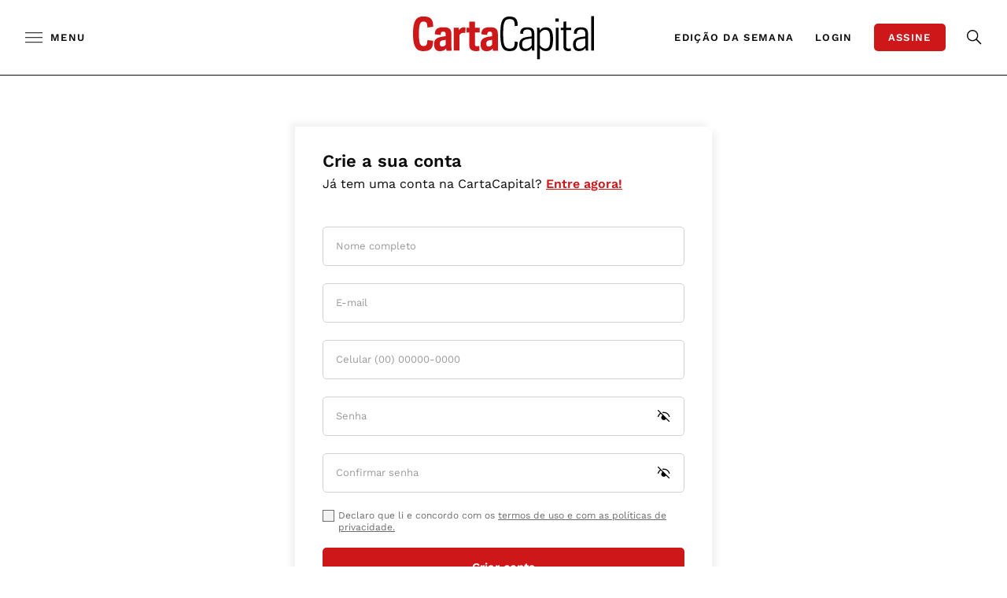

--- FILE ---
content_type: text/html; charset=UTF-8
request_url: https://www.cartacapital.com.br/cadastro/?utm_source=cartacapital.com.br&utm_medium=breadcrumb&utm_content=nem-a-morte-silencia
body_size: 45571
content:
<!DOCTYPE html>

<html lang="pt-BR">

<head>
	<meta charset="UTF-8"><script type="c215e2860423b28c3ccfcfd9-text/javascript">(window.NREUM||(NREUM={})).init={privacy:{cookies_enabled:true},ajax:{deny_list:["bam.nr-data.net"]},feature_flags:["soft_nav"],distributed_tracing:{enabled:true}};(window.NREUM||(NREUM={})).loader_config={agentID:"1588842847",accountID:"3603906",trustKey:"3603906",xpid:"VwAHUl9TDhABUVBaAwcFU1IB",licenseKey:"NRJS-0e19f07a58adf121cd9",applicationID:"1518462560",browserID:"1588842847"};;/*! For license information please see nr-loader-spa-1.306.0.min.js.LICENSE.txt */
(()=>{var e,t,r={384:(e,t,r)=>{"use strict";r.d(t,{NT:()=>s,US:()=>u,Zm:()=>a,bQ:()=>d,dV:()=>c,pV:()=>l});var n=r(6154),i=r(1863),o=r(1910);const s={beacon:"bam.nr-data.net",errorBeacon:"bam.nr-data.net"};function a(){return n.gm.NREUM||(n.gm.NREUM={}),void 0===n.gm.newrelic&&(n.gm.newrelic=n.gm.NREUM),n.gm.NREUM}function c(){let e=a();return e.o||(e.o={ST:n.gm.setTimeout,SI:n.gm.setImmediate||n.gm.setInterval,CT:n.gm.clearTimeout,XHR:n.gm.XMLHttpRequest,REQ:n.gm.Request,EV:n.gm.Event,PR:n.gm.Promise,MO:n.gm.MutationObserver,FETCH:n.gm.fetch,WS:n.gm.WebSocket},(0,o.i)(...Object.values(e.o))),e}function d(e,t){let r=a();r.initializedAgents??={},t.initializedAt={ms:(0,i.t)(),date:new Date},r.initializedAgents[e]=t}function u(e,t){a()[e]=t}function l(){return function(){let e=a();const t=e.info||{};e.info={beacon:s.beacon,errorBeacon:s.errorBeacon,...t}}(),function(){let e=a();const t=e.init||{};e.init={...t}}(),c(),function(){let e=a();const t=e.loader_config||{};e.loader_config={...t}}(),a()}},782:(e,t,r)=>{"use strict";r.d(t,{T:()=>n});const n=r(860).K7.pageViewTiming},860:(e,t,r)=>{"use strict";r.d(t,{$J:()=>u,K7:()=>c,P3:()=>d,XX:()=>i,Yy:()=>a,df:()=>o,qY:()=>n,v4:()=>s});const n="events",i="jserrors",o="browser/blobs",s="rum",a="browser/logs",c={ajax:"ajax",genericEvents:"generic_events",jserrors:i,logging:"logging",metrics:"metrics",pageAction:"page_action",pageViewEvent:"page_view_event",pageViewTiming:"page_view_timing",sessionReplay:"session_replay",sessionTrace:"session_trace",softNav:"soft_navigations",spa:"spa"},d={[c.pageViewEvent]:1,[c.pageViewTiming]:2,[c.metrics]:3,[c.jserrors]:4,[c.spa]:5,[c.ajax]:6,[c.sessionTrace]:7,[c.softNav]:8,[c.sessionReplay]:9,[c.logging]:10,[c.genericEvents]:11},u={[c.pageViewEvent]:s,[c.pageViewTiming]:n,[c.ajax]:n,[c.spa]:n,[c.softNav]:n,[c.metrics]:i,[c.jserrors]:i,[c.sessionTrace]:o,[c.sessionReplay]:o,[c.logging]:a,[c.genericEvents]:"ins"}},944:(e,t,r)=>{"use strict";r.d(t,{R:()=>i});var n=r(3241);function i(e,t){"function"==typeof console.debug&&(console.debug("New Relic Warning: https://github.com/newrelic/newrelic-browser-agent/blob/main/docs/warning-codes.md#".concat(e),t),(0,n.W)({agentIdentifier:null,drained:null,type:"data",name:"warn",feature:"warn",data:{code:e,secondary:t}}))}},993:(e,t,r)=>{"use strict";r.d(t,{A$:()=>o,ET:()=>s,TZ:()=>a,p_:()=>i});var n=r(860);const i={ERROR:"ERROR",WARN:"WARN",INFO:"INFO",DEBUG:"DEBUG",TRACE:"TRACE"},o={OFF:0,ERROR:1,WARN:2,INFO:3,DEBUG:4,TRACE:5},s="log",a=n.K7.logging},1687:(e,t,r)=>{"use strict";r.d(t,{Ak:()=>d,Ze:()=>f,x3:()=>u});var n=r(3241),i=r(7836),o=r(3606),s=r(860),a=r(2646);const c={};function d(e,t){const r={staged:!1,priority:s.P3[t]||0};l(e),c[e].get(t)||c[e].set(t,r)}function u(e,t){e&&c[e]&&(c[e].get(t)&&c[e].delete(t),p(e,t,!1),c[e].size&&h(e))}function l(e){if(!e)throw new Error("agentIdentifier required");c[e]||(c[e]=new Map)}function f(e="",t="feature",r=!1){if(l(e),!e||!c[e].get(t)||r)return p(e,t);c[e].get(t).staged=!0,h(e)}function h(e){const t=Array.from(c[e]);t.every(([e,t])=>t.staged)&&(t.sort((e,t)=>e[1].priority-t[1].priority),t.forEach(([t])=>{c[e].delete(t),p(e,t)}))}function p(e,t,r=!0){const s=e?i.ee.get(e):i.ee,c=o.i.handlers;if(!s.aborted&&s.backlog&&c){if((0,n.W)({agentIdentifier:e,type:"lifecycle",name:"drain",feature:t}),r){const e=s.backlog[t],r=c[t];if(r){for(let t=0;e&&t<e.length;++t)g(e[t],r);Object.entries(r).forEach(([e,t])=>{Object.values(t||{}).forEach(t=>{t[0]?.on&&t[0]?.context()instanceof a.y&&t[0].on(e,t[1])})})}}s.isolatedBacklog||delete c[t],s.backlog[t]=null,s.emit("drain-"+t,[])}}function g(e,t){var r=e[1];Object.values(t[r]||{}).forEach(t=>{var r=e[0];if(t[0]===r){var n=t[1],i=e[3],o=e[2];n.apply(i,o)}})}},1741:(e,t,r)=>{"use strict";r.d(t,{W:()=>o});var n=r(944),i=r(4261);class o{#e(e,...t){if(this[e]!==o.prototype[e])return this[e](...t);(0,n.R)(35,e)}addPageAction(e,t){return this.#e(i.hG,e,t)}register(e){return this.#e(i.eY,e)}recordCustomEvent(e,t){return this.#e(i.fF,e,t)}setPageViewName(e,t){return this.#e(i.Fw,e,t)}setCustomAttribute(e,t,r){return this.#e(i.cD,e,t,r)}noticeError(e,t){return this.#e(i.o5,e,t)}setUserId(e){return this.#e(i.Dl,e)}setApplicationVersion(e){return this.#e(i.nb,e)}setErrorHandler(e){return this.#e(i.bt,e)}addRelease(e,t){return this.#e(i.k6,e,t)}log(e,t){return this.#e(i.$9,e,t)}start(){return this.#e(i.d3)}finished(e){return this.#e(i.BL,e)}recordReplay(){return this.#e(i.CH)}pauseReplay(){return this.#e(i.Tb)}addToTrace(e){return this.#e(i.U2,e)}setCurrentRouteName(e){return this.#e(i.PA,e)}interaction(e){return this.#e(i.dT,e)}wrapLogger(e,t,r){return this.#e(i.Wb,e,t,r)}measure(e,t){return this.#e(i.V1,e,t)}consent(e){return this.#e(i.Pv,e)}}},1863:(e,t,r)=>{"use strict";function n(){return Math.floor(performance.now())}r.d(t,{t:()=>n})},1910:(e,t,r)=>{"use strict";r.d(t,{i:()=>o});var n=r(944);const i=new Map;function o(...e){return e.every(e=>{if(i.has(e))return i.get(e);const t="function"==typeof e?e.toString():"",r=t.includes("[native code]"),o=t.includes("nrWrapper");return r||o||(0,n.R)(64,e?.name||t),i.set(e,r),r})}},2555:(e,t,r)=>{"use strict";r.d(t,{D:()=>a,f:()=>s});var n=r(384),i=r(8122);const o={beacon:n.NT.beacon,errorBeacon:n.NT.errorBeacon,licenseKey:void 0,applicationID:void 0,sa:void 0,queueTime:void 0,applicationTime:void 0,ttGuid:void 0,user:void 0,account:void 0,product:void 0,extra:void 0,jsAttributes:{},userAttributes:void 0,atts:void 0,transactionName:void 0,tNamePlain:void 0};function s(e){try{return!!e.licenseKey&&!!e.errorBeacon&&!!e.applicationID}catch(e){return!1}}const a=e=>(0,i.a)(e,o)},2614:(e,t,r)=>{"use strict";r.d(t,{BB:()=>s,H3:()=>n,g:()=>d,iL:()=>c,tS:()=>a,uh:()=>i,wk:()=>o});const n="NRBA",i="SESSION",o=144e5,s=18e5,a={STARTED:"session-started",PAUSE:"session-pause",RESET:"session-reset",RESUME:"session-resume",UPDATE:"session-update"},c={SAME_TAB:"same-tab",CROSS_TAB:"cross-tab"},d={OFF:0,FULL:1,ERROR:2}},2646:(e,t,r)=>{"use strict";r.d(t,{y:()=>n});class n{constructor(e){this.contextId=e}}},2843:(e,t,r)=>{"use strict";r.d(t,{G:()=>o,u:()=>i});var n=r(3878);function i(e,t=!1,r,i){(0,n.DD)("visibilitychange",function(){if(t)return void("hidden"===document.visibilityState&&e());e(document.visibilityState)},r,i)}function o(e,t,r){(0,n.sp)("pagehide",e,t,r)}},3241:(e,t,r)=>{"use strict";r.d(t,{W:()=>o});var n=r(6154);const i="newrelic";function o(e={}){try{n.gm.dispatchEvent(new CustomEvent(i,{detail:e}))}catch(e){}}},3304:(e,t,r)=>{"use strict";r.d(t,{A:()=>o});var n=r(7836);const i=()=>{const e=new WeakSet;return(t,r)=>{if("object"==typeof r&&null!==r){if(e.has(r))return;e.add(r)}return r}};function o(e){try{return JSON.stringify(e,i())??""}catch(e){try{n.ee.emit("internal-error",[e])}catch(e){}return""}}},3333:(e,t,r)=>{"use strict";r.d(t,{$v:()=>u,TZ:()=>n,Xh:()=>c,Zp:()=>i,kd:()=>d,mq:()=>a,nf:()=>s,qN:()=>o});const n=r(860).K7.genericEvents,i=["auxclick","click","copy","keydown","paste","scrollend"],o=["focus","blur"],s=4,a=1e3,c=2e3,d=["PageAction","UserAction","BrowserPerformance"],u={RESOURCES:"experimental.resources",REGISTER:"register"}},3434:(e,t,r)=>{"use strict";r.d(t,{Jt:()=>o,YM:()=>d});var n=r(7836),i=r(5607);const o="nr@original:".concat(i.W),s=50;var a=Object.prototype.hasOwnProperty,c=!1;function d(e,t){return e||(e=n.ee),r.inPlace=function(e,t,n,i,o){n||(n="");const s="-"===n.charAt(0);for(let a=0;a<t.length;a++){const c=t[a],d=e[c];l(d)||(e[c]=r(d,s?c+n:n,i,c,o))}},r.flag=o,r;function r(t,r,n,c,d){return l(t)?t:(r||(r=""),nrWrapper[o]=t,function(e,t,r){if(Object.defineProperty&&Object.keys)try{return Object.keys(e).forEach(function(r){Object.defineProperty(t,r,{get:function(){return e[r]},set:function(t){return e[r]=t,t}})}),t}catch(e){u([e],r)}for(var n in e)a.call(e,n)&&(t[n]=e[n])}(t,nrWrapper,e),nrWrapper);function nrWrapper(){var o,a,l,f;let h;try{a=this,o=[...arguments],l="function"==typeof n?n(o,a):n||{}}catch(t){u([t,"",[o,a,c],l],e)}i(r+"start",[o,a,c],l,d);const p=performance.now();let g;try{return f=t.apply(a,o),g=performance.now(),f}catch(e){throw g=performance.now(),i(r+"err",[o,a,e],l,d),h=e,h}finally{const e=g-p,t={start:p,end:g,duration:e,isLongTask:e>=s,methodName:c,thrownError:h};t.isLongTask&&i("long-task",[t,a],l,d),i(r+"end",[o,a,f],l,d)}}}function i(r,n,i,o){if(!c||t){var s=c;c=!0;try{e.emit(r,n,i,t,o)}catch(t){u([t,r,n,i],e)}c=s}}}function u(e,t){t||(t=n.ee);try{t.emit("internal-error",e)}catch(e){}}function l(e){return!(e&&"function"==typeof e&&e.apply&&!e[o])}},3606:(e,t,r)=>{"use strict";r.d(t,{i:()=>o});var n=r(9908);o.on=s;var i=o.handlers={};function o(e,t,r,o){s(o||n.d,i,e,t,r)}function s(e,t,r,i,o){o||(o="feature"),e||(e=n.d);var s=t[o]=t[o]||{};(s[r]=s[r]||[]).push([e,i])}},3738:(e,t,r)=>{"use strict";r.d(t,{He:()=>i,Kp:()=>a,Lc:()=>d,Rz:()=>u,TZ:()=>n,bD:()=>o,d3:()=>s,jx:()=>l,sl:()=>f,uP:()=>c});const n=r(860).K7.sessionTrace,i="bstResource",o="resource",s="-start",a="-end",c="fn"+s,d="fn"+a,u="pushState",l=1e3,f=3e4},3785:(e,t,r)=>{"use strict";r.d(t,{R:()=>c,b:()=>d});var n=r(9908),i=r(1863),o=r(860),s=r(3969),a=r(993);function c(e,t,r={},c=a.p_.INFO,d=!0,u,l=(0,i.t)()){(0,n.p)(s.xV,["API/logging/".concat(c.toLowerCase(),"/called")],void 0,o.K7.metrics,e),(0,n.p)(a.ET,[l,t,r,c,d,u],void 0,o.K7.logging,e)}function d(e){return"string"==typeof e&&Object.values(a.p_).some(t=>t===e.toUpperCase().trim())}},3878:(e,t,r)=>{"use strict";function n(e,t){return{capture:e,passive:!1,signal:t}}function i(e,t,r=!1,i){window.addEventListener(e,t,n(r,i))}function o(e,t,r=!1,i){document.addEventListener(e,t,n(r,i))}r.d(t,{DD:()=>o,jT:()=>n,sp:()=>i})},3962:(e,t,r)=>{"use strict";r.d(t,{AM:()=>s,O2:()=>l,OV:()=>o,Qu:()=>f,TZ:()=>c,ih:()=>h,pP:()=>a,t1:()=>u,tC:()=>i,wD:()=>d});var n=r(860);const i=["click","keydown","submit"],o="popstate",s="api",a="initialPageLoad",c=n.K7.softNav,d=5e3,u=500,l={INITIAL_PAGE_LOAD:"",ROUTE_CHANGE:1,UNSPECIFIED:2},f={INTERACTION:1,AJAX:2,CUSTOM_END:3,CUSTOM_TRACER:4},h={IP:"in progress",PF:"pending finish",FIN:"finished",CAN:"cancelled"}},3969:(e,t,r)=>{"use strict";r.d(t,{TZ:()=>n,XG:()=>a,rs:()=>i,xV:()=>s,z_:()=>o});const n=r(860).K7.metrics,i="sm",o="cm",s="storeSupportabilityMetrics",a="storeEventMetrics"},4234:(e,t,r)=>{"use strict";r.d(t,{W:()=>o});var n=r(7836),i=r(1687);class o{constructor(e,t){this.agentIdentifier=e,this.ee=n.ee.get(e),this.featureName=t,this.blocked=!1}deregisterDrain(){(0,i.x3)(this.agentIdentifier,this.featureName)}}},4261:(e,t,r)=>{"use strict";r.d(t,{$9:()=>u,BL:()=>c,CH:()=>p,Dl:()=>x,Fw:()=>w,PA:()=>v,Pl:()=>n,Pv:()=>A,Tb:()=>f,U2:()=>s,V1:()=>E,Wb:()=>T,bt:()=>y,cD:()=>b,d3:()=>R,dT:()=>d,eY:()=>g,fF:()=>h,hG:()=>o,hw:()=>i,k6:()=>a,nb:()=>m,o5:()=>l});const n="api-",i=n+"ixn-",o="addPageAction",s="addToTrace",a="addRelease",c="finished",d="interaction",u="log",l="noticeError",f="pauseReplay",h="recordCustomEvent",p="recordReplay",g="register",m="setApplicationVersion",v="setCurrentRouteName",b="setCustomAttribute",y="setErrorHandler",w="setPageViewName",x="setUserId",R="start",T="wrapLogger",E="measure",A="consent"},4387:(e,t,r)=>{"use strict";function n(e={}){return!(!e.id||!e.name)}function i(e){return"string"==typeof e&&e.trim().length<501||"number"==typeof e}function o(e,t){if(2!==t?.harvestEndpointVersion)return{};const r=t.agentRef.runtime.appMetadata.agents[0].entityGuid;return n(e)?{"source.id":e.id,"source.name":e.name,"source.type":e.type,"parent.id":e.parent?.id||r}:{"entity.guid":r,appId:t.agentRef.info.applicationID}}r.d(t,{Ux:()=>o,c7:()=>n,yo:()=>i})},5205:(e,t,r)=>{"use strict";r.d(t,{j:()=>_});var n=r(384),i=r(1741);var o=r(2555),s=r(3333);const a=e=>{if(!e||"string"!=typeof e)return!1;try{document.createDocumentFragment().querySelector(e)}catch{return!1}return!0};var c=r(2614),d=r(944),u=r(8122);const l="[data-nr-mask]",f=e=>(0,u.a)(e,(()=>{const e={feature_flags:[],experimental:{allow_registered_children:!1,resources:!1},mask_selector:"*",block_selector:"[data-nr-block]",mask_input_options:{color:!1,date:!1,"datetime-local":!1,email:!1,month:!1,number:!1,range:!1,search:!1,tel:!1,text:!1,time:!1,url:!1,week:!1,textarea:!1,select:!1,password:!0}};return{ajax:{deny_list:void 0,block_internal:!0,enabled:!0,autoStart:!0},api:{get allow_registered_children(){return e.feature_flags.includes(s.$v.REGISTER)||e.experimental.allow_registered_children},set allow_registered_children(t){e.experimental.allow_registered_children=t},duplicate_registered_data:!1},browser_consent_mode:{enabled:!1},distributed_tracing:{enabled:void 0,exclude_newrelic_header:void 0,cors_use_newrelic_header:void 0,cors_use_tracecontext_headers:void 0,allowed_origins:void 0},get feature_flags(){return e.feature_flags},set feature_flags(t){e.feature_flags=t},generic_events:{enabled:!0,autoStart:!0},harvest:{interval:30},jserrors:{enabled:!0,autoStart:!0},logging:{enabled:!0,autoStart:!0},metrics:{enabled:!0,autoStart:!0},obfuscate:void 0,page_action:{enabled:!0},page_view_event:{enabled:!0,autoStart:!0},page_view_timing:{enabled:!0,autoStart:!0},performance:{capture_marks:!1,capture_measures:!1,capture_detail:!0,resources:{get enabled(){return e.feature_flags.includes(s.$v.RESOURCES)||e.experimental.resources},set enabled(t){e.experimental.resources=t},asset_types:[],first_party_domains:[],ignore_newrelic:!0}},privacy:{cookies_enabled:!0},proxy:{assets:void 0,beacon:void 0},session:{expiresMs:c.wk,inactiveMs:c.BB},session_replay:{autoStart:!0,enabled:!1,preload:!1,sampling_rate:10,error_sampling_rate:100,collect_fonts:!1,inline_images:!1,fix_stylesheets:!0,mask_all_inputs:!0,get mask_text_selector(){return e.mask_selector},set mask_text_selector(t){a(t)?e.mask_selector="".concat(t,",").concat(l):""===t||null===t?e.mask_selector=l:(0,d.R)(5,t)},get block_class(){return"nr-block"},get ignore_class(){return"nr-ignore"},get mask_text_class(){return"nr-mask"},get block_selector(){return e.block_selector},set block_selector(t){a(t)?e.block_selector+=",".concat(t):""!==t&&(0,d.R)(6,t)},get mask_input_options(){return e.mask_input_options},set mask_input_options(t){t&&"object"==typeof t?e.mask_input_options={...t,password:!0}:(0,d.R)(7,t)}},session_trace:{enabled:!0,autoStart:!0},soft_navigations:{enabled:!0,autoStart:!0},spa:{enabled:!0,autoStart:!0},ssl:void 0,user_actions:{enabled:!0,elementAttributes:["id","className","tagName","type"]}}})());var h=r(6154),p=r(9324);let g=0;const m={buildEnv:p.F3,distMethod:p.Xs,version:p.xv,originTime:h.WN},v={consented:!1},b={appMetadata:{},get consented(){return this.session?.state?.consent||v.consented},set consented(e){v.consented=e},customTransaction:void 0,denyList:void 0,disabled:!1,harvester:void 0,isolatedBacklog:!1,isRecording:!1,loaderType:void 0,maxBytes:3e4,obfuscator:void 0,onerror:void 0,ptid:void 0,releaseIds:{},session:void 0,timeKeeper:void 0,registeredEntities:[],jsAttributesMetadata:{bytes:0},get harvestCount(){return++g}},y=e=>{const t=(0,u.a)(e,b),r=Object.keys(m).reduce((e,t)=>(e[t]={value:m[t],writable:!1,configurable:!0,enumerable:!0},e),{});return Object.defineProperties(t,r)};var w=r(5701);const x=e=>{const t=e.startsWith("http");e+="/",r.p=t?e:"https://"+e};var R=r(7836),T=r(3241);const E={accountID:void 0,trustKey:void 0,agentID:void 0,licenseKey:void 0,applicationID:void 0,xpid:void 0},A=e=>(0,u.a)(e,E),S=new Set;function _(e,t={},r,s){let{init:a,info:c,loader_config:d,runtime:u={},exposed:l=!0}=t;if(!c){const e=(0,n.pV)();a=e.init,c=e.info,d=e.loader_config}e.init=f(a||{}),e.loader_config=A(d||{}),c.jsAttributes??={},h.bv&&(c.jsAttributes.isWorker=!0),e.info=(0,o.D)(c);const p=e.init,g=[c.beacon,c.errorBeacon];S.has(e.agentIdentifier)||(p.proxy.assets&&(x(p.proxy.assets),g.push(p.proxy.assets)),p.proxy.beacon&&g.push(p.proxy.beacon),e.beacons=[...g],function(e){const t=(0,n.pV)();Object.getOwnPropertyNames(i.W.prototype).forEach(r=>{const n=i.W.prototype[r];if("function"!=typeof n||"constructor"===n)return;let o=t[r];e[r]&&!1!==e.exposed&&"micro-agent"!==e.runtime?.loaderType&&(t[r]=(...t)=>{const n=e[r](...t);return o?o(...t):n})})}(e),(0,n.US)("activatedFeatures",w.B),e.runSoftNavOverSpa&&=!0===p.soft_navigations.enabled&&p.feature_flags.includes("soft_nav")),u.denyList=[...p.ajax.deny_list||[],...p.ajax.block_internal?g:[]],u.ptid=e.agentIdentifier,u.loaderType=r,e.runtime=y(u),S.has(e.agentIdentifier)||(e.ee=R.ee.get(e.agentIdentifier),e.exposed=l,(0,T.W)({agentIdentifier:e.agentIdentifier,drained:!!w.B?.[e.agentIdentifier],type:"lifecycle",name:"initialize",feature:void 0,data:e.config})),S.add(e.agentIdentifier)}},5270:(e,t,r)=>{"use strict";r.d(t,{Aw:()=>s,SR:()=>o,rF:()=>a});var n=r(384),i=r(7767);function o(e){return!!(0,n.dV)().o.MO&&(0,i.V)(e)&&!0===e?.session_trace.enabled}function s(e){return!0===e?.session_replay.preload&&o(e)}function a(e,t){try{if("string"==typeof t?.type){if("password"===t.type.toLowerCase())return"*".repeat(e?.length||0);if(void 0!==t?.dataset?.nrUnmask||t?.classList?.contains("nr-unmask"))return e}}catch(e){}return"string"==typeof e?e.replace(/[\S]/g,"*"):"*".repeat(e?.length||0)}},5289:(e,t,r)=>{"use strict";r.d(t,{GG:()=>s,Qr:()=>c,sB:()=>a});var n=r(3878),i=r(6389);function o(){return"undefined"==typeof document||"complete"===document.readyState}function s(e,t){if(o())return e();const r=(0,i.J)(e),s=setInterval(()=>{o()&&(clearInterval(s),r())},500);(0,n.sp)("load",r,t)}function a(e){if(o())return e();(0,n.DD)("DOMContentLoaded",e)}function c(e){if(o())return e();(0,n.sp)("popstate",e)}},5607:(e,t,r)=>{"use strict";r.d(t,{W:()=>n});const n=(0,r(9566).bz)()},5701:(e,t,r)=>{"use strict";r.d(t,{B:()=>o,t:()=>s});var n=r(3241);const i=new Set,o={};function s(e,t){const r=t.agentIdentifier;o[r]??={},e&&"object"==typeof e&&(i.has(r)||(t.ee.emit("rumresp",[e]),o[r]=e,i.add(r),(0,n.W)({agentIdentifier:r,loaded:!0,drained:!0,type:"lifecycle",name:"load",feature:void 0,data:e})))}},6154:(e,t,r)=>{"use strict";r.d(t,{A4:()=>a,OF:()=>u,RI:()=>i,WN:()=>h,bv:()=>o,eN:()=>p,gm:()=>s,lR:()=>f,m:()=>d,mw:()=>c,sb:()=>l});var n=r(1863);const i="undefined"!=typeof window&&!!window.document,o="undefined"!=typeof WorkerGlobalScope&&("undefined"!=typeof self&&self instanceof WorkerGlobalScope&&self.navigator instanceof WorkerNavigator||"undefined"!=typeof globalThis&&globalThis instanceof WorkerGlobalScope&&globalThis.navigator instanceof WorkerNavigator),s=i?window:"undefined"!=typeof WorkerGlobalScope&&("undefined"!=typeof self&&self instanceof WorkerGlobalScope&&self||"undefined"!=typeof globalThis&&globalThis instanceof WorkerGlobalScope&&globalThis),a="complete"===s?.document?.readyState,c=Boolean("hidden"===s?.document?.visibilityState),d=""+s?.location,u=/iPad|iPhone|iPod/.test(s.navigator?.userAgent),l=u&&"undefined"==typeof SharedWorker,f=(()=>{const e=s.navigator?.userAgent?.match(/Firefox[/\s](\d+\.\d+)/);return Array.isArray(e)&&e.length>=2?+e[1]:0})(),h=Date.now()-(0,n.t)(),p=()=>"undefined"!=typeof PerformanceNavigationTiming&&s?.performance?.getEntriesByType("navigation")?.[0]?.responseStart},6344:(e,t,r)=>{"use strict";r.d(t,{BB:()=>u,Qb:()=>l,TZ:()=>i,Ug:()=>s,Vh:()=>o,_s:()=>a,bc:()=>d,yP:()=>c});var n=r(2614);const i=r(860).K7.sessionReplay,o="errorDuringReplay",s=.12,a={DomContentLoaded:0,Load:1,FullSnapshot:2,IncrementalSnapshot:3,Meta:4,Custom:5},c={[n.g.ERROR]:15e3,[n.g.FULL]:3e5,[n.g.OFF]:0},d={RESET:{message:"Session was reset",sm:"Reset"},IMPORT:{message:"Recorder failed to import",sm:"Import"},TOO_MANY:{message:"429: Too Many Requests",sm:"Too-Many"},TOO_BIG:{message:"Payload was too large",sm:"Too-Big"},CROSS_TAB:{message:"Session Entity was set to OFF on another tab",sm:"Cross-Tab"},ENTITLEMENTS:{message:"Session Replay is not allowed and will not be started",sm:"Entitlement"}},u=5e3,l={API:"api",RESUME:"resume",SWITCH_TO_FULL:"switchToFull",INITIALIZE:"initialize",PRELOAD:"preload"}},6389:(e,t,r)=>{"use strict";function n(e,t=500,r={}){const n=r?.leading||!1;let i;return(...r)=>{n&&void 0===i&&(e.apply(this,r),i=setTimeout(()=>{i=clearTimeout(i)},t)),n||(clearTimeout(i),i=setTimeout(()=>{e.apply(this,r)},t))}}function i(e){let t=!1;return(...r)=>{t||(t=!0,e.apply(this,r))}}r.d(t,{J:()=>i,s:()=>n})},6630:(e,t,r)=>{"use strict";r.d(t,{T:()=>n});const n=r(860).K7.pageViewEvent},6774:(e,t,r)=>{"use strict";r.d(t,{T:()=>n});const n=r(860).K7.jserrors},7295:(e,t,r)=>{"use strict";r.d(t,{Xv:()=>s,gX:()=>i,iW:()=>o});var n=[];function i(e){if(!e||o(e))return!1;if(0===n.length)return!0;for(var t=0;t<n.length;t++){var r=n[t];if("*"===r.hostname)return!1;if(a(r.hostname,e.hostname)&&c(r.pathname,e.pathname))return!1}return!0}function o(e){return void 0===e.hostname}function s(e){if(n=[],e&&e.length)for(var t=0;t<e.length;t++){let r=e[t];if(!r)continue;0===r.indexOf("http://")?r=r.substring(7):0===r.indexOf("https://")&&(r=r.substring(8));const i=r.indexOf("/");let o,s;i>0?(o=r.substring(0,i),s=r.substring(i)):(o=r,s="");let[a]=o.split(":");n.push({hostname:a,pathname:s})}}function a(e,t){return!(e.length>t.length)&&t.indexOf(e)===t.length-e.length}function c(e,t){return 0===e.indexOf("/")&&(e=e.substring(1)),0===t.indexOf("/")&&(t=t.substring(1)),""===e||e===t}},7378:(e,t,r)=>{"use strict";r.d(t,{$p:()=>R,BR:()=>b,Kp:()=>x,L3:()=>y,Lc:()=>c,NC:()=>o,SG:()=>u,TZ:()=>i,U6:()=>p,UT:()=>m,d3:()=>w,dT:()=>f,e5:()=>E,gx:()=>v,l9:()=>l,oW:()=>h,op:()=>g,rw:()=>d,tH:()=>A,uP:()=>a,wW:()=>T,xq:()=>s});var n=r(384);const i=r(860).K7.spa,o=["click","submit","keypress","keydown","keyup","change"],s=999,a="fn-start",c="fn-end",d="cb-start",u="api-ixn-",l="remaining",f="interaction",h="spaNode",p="jsonpNode",g="fetch-start",m="fetch-done",v="fetch-body-",b="jsonp-end",y=(0,n.dV)().o.ST,w="-start",x="-end",R="-body",T="cb"+x,E="jsTime",A="fetch"},7485:(e,t,r)=>{"use strict";r.d(t,{D:()=>i});var n=r(6154);function i(e){if(0===(e||"").indexOf("data:"))return{protocol:"data"};try{const t=new URL(e,location.href),r={port:t.port,hostname:t.hostname,pathname:t.pathname,search:t.search,protocol:t.protocol.slice(0,t.protocol.indexOf(":")),sameOrigin:t.protocol===n.gm?.location?.protocol&&t.host===n.gm?.location?.host};return r.port&&""!==r.port||("http:"===t.protocol&&(r.port="80"),"https:"===t.protocol&&(r.port="443")),r.pathname&&""!==r.pathname?r.pathname.startsWith("/")||(r.pathname="/".concat(r.pathname)):r.pathname="/",r}catch(e){return{}}}},7699:(e,t,r)=>{"use strict";r.d(t,{It:()=>o,KC:()=>a,No:()=>i,qh:()=>s});var n=r(860);const i=16e3,o=1e6,s="SESSION_ERROR",a={[n.K7.logging]:!0,[n.K7.genericEvents]:!1,[n.K7.jserrors]:!1,[n.K7.ajax]:!1}},7767:(e,t,r)=>{"use strict";r.d(t,{V:()=>i});var n=r(6154);const i=e=>n.RI&&!0===e?.privacy.cookies_enabled},7836:(e,t,r)=>{"use strict";r.d(t,{P:()=>a,ee:()=>c});var n=r(384),i=r(8990),o=r(2646),s=r(5607);const a="nr@context:".concat(s.W),c=function e(t,r){var n={},s={},u={},l=!1;try{l=16===r.length&&d.initializedAgents?.[r]?.runtime.isolatedBacklog}catch(e){}var f={on:p,addEventListener:p,removeEventListener:function(e,t){var r=n[e];if(!r)return;for(var i=0;i<r.length;i++)r[i]===t&&r.splice(i,1)},emit:function(e,r,n,i,o){!1!==o&&(o=!0);if(c.aborted&&!i)return;t&&o&&t.emit(e,r,n);var a=h(n);g(e).forEach(e=>{e.apply(a,r)});var d=v()[s[e]];d&&d.push([f,e,r,a]);return a},get:m,listeners:g,context:h,buffer:function(e,t){const r=v();if(t=t||"feature",f.aborted)return;Object.entries(e||{}).forEach(([e,n])=>{s[n]=t,t in r||(r[t]=[])})},abort:function(){f._aborted=!0,Object.keys(f.backlog).forEach(e=>{delete f.backlog[e]})},isBuffering:function(e){return!!v()[s[e]]},debugId:r,backlog:l?{}:t&&"object"==typeof t.backlog?t.backlog:{},isolatedBacklog:l};return Object.defineProperty(f,"aborted",{get:()=>{let e=f._aborted||!1;return e||(t&&(e=t.aborted),e)}}),f;function h(e){return e&&e instanceof o.y?e:e?(0,i.I)(e,a,()=>new o.y(a)):new o.y(a)}function p(e,t){n[e]=g(e).concat(t)}function g(e){return n[e]||[]}function m(t){return u[t]=u[t]||e(f,t)}function v(){return f.backlog}}(void 0,"globalEE"),d=(0,n.Zm)();d.ee||(d.ee=c)},8122:(e,t,r)=>{"use strict";r.d(t,{a:()=>i});var n=r(944);function i(e,t){try{if(!e||"object"!=typeof e)return(0,n.R)(3);if(!t||"object"!=typeof t)return(0,n.R)(4);const r=Object.create(Object.getPrototypeOf(t),Object.getOwnPropertyDescriptors(t)),o=0===Object.keys(r).length?e:r;for(let s in o)if(void 0!==e[s])try{if(null===e[s]){r[s]=null;continue}Array.isArray(e[s])&&Array.isArray(t[s])?r[s]=Array.from(new Set([...e[s],...t[s]])):"object"==typeof e[s]&&"object"==typeof t[s]?r[s]=i(e[s],t[s]):r[s]=e[s]}catch(e){r[s]||(0,n.R)(1,e)}return r}catch(e){(0,n.R)(2,e)}}},8139:(e,t,r)=>{"use strict";r.d(t,{u:()=>f});var n=r(7836),i=r(3434),o=r(8990),s=r(6154);const a={},c=s.gm.XMLHttpRequest,d="addEventListener",u="removeEventListener",l="nr@wrapped:".concat(n.P);function f(e){var t=function(e){return(e||n.ee).get("events")}(e);if(a[t.debugId]++)return t;a[t.debugId]=1;var r=(0,i.YM)(t,!0);function f(e){r.inPlace(e,[d,u],"-",p)}function p(e,t){return e[1]}return"getPrototypeOf"in Object&&(s.RI&&h(document,f),c&&h(c.prototype,f),h(s.gm,f)),t.on(d+"-start",function(e,t){var n=e[1];if(null!==n&&("function"==typeof n||"object"==typeof n)&&"newrelic"!==e[0]){var i=(0,o.I)(n,l,function(){var e={object:function(){if("function"!=typeof n.handleEvent)return;return n.handleEvent.apply(n,arguments)},function:n}[typeof n];return e?r(e,"fn-",null,e.name||"anonymous"):n});this.wrapped=e[1]=i}}),t.on(u+"-start",function(e){e[1]=this.wrapped||e[1]}),t}function h(e,t,...r){let n=e;for(;"object"==typeof n&&!Object.prototype.hasOwnProperty.call(n,d);)n=Object.getPrototypeOf(n);n&&t(n,...r)}},8374:(e,t,r)=>{r.nc=(()=>{try{return document?.currentScript?.nonce}catch(e){}return""})()},8990:(e,t,r)=>{"use strict";r.d(t,{I:()=>i});var n=Object.prototype.hasOwnProperty;function i(e,t,r){if(n.call(e,t))return e[t];var i=r();if(Object.defineProperty&&Object.keys)try{return Object.defineProperty(e,t,{value:i,writable:!0,enumerable:!1}),i}catch(e){}return e[t]=i,i}},9300:(e,t,r)=>{"use strict";r.d(t,{T:()=>n});const n=r(860).K7.ajax},9324:(e,t,r)=>{"use strict";r.d(t,{AJ:()=>s,F3:()=>i,Xs:()=>o,Yq:()=>a,xv:()=>n});const n="1.306.0",i="PROD",o="CDN",s="@newrelic/rrweb",a="1.0.1"},9566:(e,t,r)=>{"use strict";r.d(t,{LA:()=>a,ZF:()=>c,bz:()=>s,el:()=>d});var n=r(6154);const i="xxxxxxxx-xxxx-4xxx-yxxx-xxxxxxxxxxxx";function o(e,t){return e?15&e[t]:16*Math.random()|0}function s(){const e=n.gm?.crypto||n.gm?.msCrypto;let t,r=0;return e&&e.getRandomValues&&(t=e.getRandomValues(new Uint8Array(30))),i.split("").map(e=>"x"===e?o(t,r++).toString(16):"y"===e?(3&o()|8).toString(16):e).join("")}function a(e){const t=n.gm?.crypto||n.gm?.msCrypto;let r,i=0;t&&t.getRandomValues&&(r=t.getRandomValues(new Uint8Array(e)));const s=[];for(var a=0;a<e;a++)s.push(o(r,i++).toString(16));return s.join("")}function c(){return a(16)}function d(){return a(32)}},9908:(e,t,r)=>{"use strict";r.d(t,{d:()=>n,p:()=>i});var n=r(7836).ee.get("handle");function i(e,t,r,i,o){o?(o.buffer([e],i),o.emit(e,t,r)):(n.buffer([e],i),n.emit(e,t,r))}}},n={};function i(e){var t=n[e];if(void 0!==t)return t.exports;var o=n[e]={exports:{}};return r[e](o,o.exports,i),o.exports}i.m=r,i.d=(e,t)=>{for(var r in t)i.o(t,r)&&!i.o(e,r)&&Object.defineProperty(e,r,{enumerable:!0,get:t[r]})},i.f={},i.e=e=>Promise.all(Object.keys(i.f).reduce((t,r)=>(i.f[r](e,t),t),[])),i.u=e=>({212:"nr-spa-compressor",249:"nr-spa-recorder",478:"nr-spa"}[e]+"-1.306.0.min.js"),i.o=(e,t)=>Object.prototype.hasOwnProperty.call(e,t),e={},t="NRBA-1.306.0.PROD:",i.l=(r,n,o,s)=>{if(e[r])e[r].push(n);else{var a,c;if(void 0!==o)for(var d=document.getElementsByTagName("script"),u=0;u<d.length;u++){var l=d[u];if(l.getAttribute("src")==r||l.getAttribute("data-webpack")==t+o){a=l;break}}if(!a){c=!0;var f={478:"sha512-aOsrvCAZ97m4mi9/Q4P4Dl7seaB7sOFJOs8qmPK71B7CWoc9bXc5a5319PV5PSQ3SmEq++JW0qpaiKWV7MTLEg==",249:"sha512-nPxm1wa+eWrD9VPj39BAOPa200tURpQREipOlSDpePq/R8Y4hd4lO6tDy6C/6jm/J54CUHnLYeGyLZ/GIlo7gg==",212:"sha512-zcA2FBsG3fy6K+G9+4J1T2M6AmHuICGsq35BrGWu1rmRJwYBUqdOhAAxJkXYpoBy/9vKZ7LBcGpOEjABpjEWCQ=="};(a=document.createElement("script")).charset="utf-8",i.nc&&a.setAttribute("nonce",i.nc),a.setAttribute("data-webpack",t+o),a.src=r,0!==a.src.indexOf(window.location.origin+"/")&&(a.crossOrigin="anonymous"),f[s]&&(a.integrity=f[s])}e[r]=[n];var h=(t,n)=>{a.onerror=a.onload=null,clearTimeout(p);var i=e[r];if(delete e[r],a.parentNode&&a.parentNode.removeChild(a),i&&i.forEach(e=>e(n)),t)return t(n)},p=setTimeout(h.bind(null,void 0,{type:"timeout",target:a}),12e4);a.onerror=h.bind(null,a.onerror),a.onload=h.bind(null,a.onload),c&&document.head.appendChild(a)}},i.r=e=>{"undefined"!=typeof Symbol&&Symbol.toStringTag&&Object.defineProperty(e,Symbol.toStringTag,{value:"Module"}),Object.defineProperty(e,"__esModule",{value:!0})},i.p="https://js-agent.newrelic.com/",(()=>{var e={38:0,788:0};i.f.j=(t,r)=>{var n=i.o(e,t)?e[t]:void 0;if(0!==n)if(n)r.push(n[2]);else{var o=new Promise((r,i)=>n=e[t]=[r,i]);r.push(n[2]=o);var s=i.p+i.u(t),a=new Error;i.l(s,r=>{if(i.o(e,t)&&(0!==(n=e[t])&&(e[t]=void 0),n)){var o=r&&("load"===r.type?"missing":r.type),s=r&&r.target&&r.target.src;a.message="Loading chunk "+t+" failed: ("+o+": "+s+")",a.name="ChunkLoadError",a.type=o,a.request=s,n[1](a)}},"chunk-"+t,t)}};var t=(t,r)=>{var n,o,[s,a,c]=r,d=0;if(s.some(t=>0!==e[t])){for(n in a)i.o(a,n)&&(i.m[n]=a[n]);if(c)c(i)}for(t&&t(r);d<s.length;d++)o=s[d],i.o(e,o)&&e[o]&&e[o][0](),e[o]=0},r=self["webpackChunk:NRBA-1.306.0.PROD"]=self["webpackChunk:NRBA-1.306.0.PROD"]||[];r.forEach(t.bind(null,0)),r.push=t.bind(null,r.push.bind(r))})(),(()=>{"use strict";i(8374);var e=i(9566),t=i(1741);class r extends t.W{agentIdentifier=(0,e.LA)(16)}var n=i(860);const o=Object.values(n.K7);var s=i(5205);var a=i(9908),c=i(1863),d=i(4261),u=i(3241),l=i(944),f=i(5701),h=i(3969);function p(e,t,i,o){const s=o||i;!s||s[e]&&s[e]!==r.prototype[e]||(s[e]=function(){(0,a.p)(h.xV,["API/"+e+"/called"],void 0,n.K7.metrics,i.ee),(0,u.W)({agentIdentifier:i.agentIdentifier,drained:!!f.B?.[i.agentIdentifier],type:"data",name:"api",feature:d.Pl+e,data:{}});try{return t.apply(this,arguments)}catch(e){(0,l.R)(23,e)}})}function g(e,t,r,n,i){const o=e.info;null===r?delete o.jsAttributes[t]:o.jsAttributes[t]=r,(i||null===r)&&(0,a.p)(d.Pl+n,[(0,c.t)(),t,r],void 0,"session",e.ee)}var m=i(1687),v=i(4234),b=i(5289),y=i(6154),w=i(5270),x=i(7767),R=i(6389),T=i(7699);class E extends v.W{constructor(e,t){super(e.agentIdentifier,t),this.agentRef=e,this.abortHandler=void 0,this.featAggregate=void 0,this.loadedSuccessfully=void 0,this.onAggregateImported=new Promise(e=>{this.loadedSuccessfully=e}),this.deferred=Promise.resolve(),!1===e.init[this.featureName].autoStart?this.deferred=new Promise((t,r)=>{this.ee.on("manual-start-all",(0,R.J)(()=>{(0,m.Ak)(e.agentIdentifier,this.featureName),t()}))}):(0,m.Ak)(e.agentIdentifier,t)}importAggregator(e,t,r={}){if(this.featAggregate)return;const n=async()=>{let n;await this.deferred;try{if((0,x.V)(e.init)){const{setupAgentSession:t}=await i.e(478).then(i.bind(i,8766));n=t(e)}}catch(e){(0,l.R)(20,e),this.ee.emit("internal-error",[e]),(0,a.p)(T.qh,[e],void 0,this.featureName,this.ee)}try{if(!this.#t(this.featureName,n,e.init))return(0,m.Ze)(this.agentIdentifier,this.featureName),void this.loadedSuccessfully(!1);const{Aggregate:i}=await t();this.featAggregate=new i(e,r),e.runtime.harvester.initializedAggregates.push(this.featAggregate),this.loadedSuccessfully(!0)}catch(e){(0,l.R)(34,e),this.abortHandler?.(),(0,m.Ze)(this.agentIdentifier,this.featureName,!0),this.loadedSuccessfully(!1),this.ee&&this.ee.abort()}};y.RI?(0,b.GG)(()=>n(),!0):n()}#t(e,t,r){if(this.blocked)return!1;switch(e){case n.K7.sessionReplay:return(0,w.SR)(r)&&!!t;case n.K7.sessionTrace:return!!t;default:return!0}}}var A=i(6630),S=i(2614);class _ extends E{static featureName=A.T;constructor(e){var t;super(e,A.T),this.setupInspectionEvents(e.agentIdentifier),t=e,p(d.Fw,function(e,r){"string"==typeof e&&("/"!==e.charAt(0)&&(e="/"+e),t.runtime.customTransaction=(r||"http://custom.transaction")+e,(0,a.p)(d.Pl+d.Fw,[(0,c.t)()],void 0,void 0,t.ee))},t),this.importAggregator(e,()=>i.e(478).then(i.bind(i,2467)))}setupInspectionEvents(e){const t=(t,r)=>{t&&(0,u.W)({agentIdentifier:e,timeStamp:t.timeStamp,loaded:"complete"===t.target.readyState,type:"window",name:r,data:t.target.location+""})};(0,b.sB)(e=>{t(e,"DOMContentLoaded")}),(0,b.GG)(e=>{t(e,"load")}),(0,b.Qr)(e=>{t(e,"navigate")}),this.ee.on(S.tS.UPDATE,(t,r)=>{(0,u.W)({agentIdentifier:e,type:"lifecycle",name:"session",data:r})})}}var O=i(384);var N=i(2843),I=i(782);class P extends E{static featureName=I.T;constructor(e){super(e,I.T),y.RI&&((0,N.u)(()=>(0,a.p)("docHidden",[(0,c.t)()],void 0,I.T,this.ee),!0),(0,N.G)(()=>(0,a.p)("winPagehide",[(0,c.t)()],void 0,I.T,this.ee)),this.importAggregator(e,()=>i.e(478).then(i.bind(i,9917))))}}class j extends E{static featureName=h.TZ;constructor(e){super(e,h.TZ),y.RI&&document.addEventListener("securitypolicyviolation",e=>{(0,a.p)(h.xV,["Generic/CSPViolation/Detected"],void 0,this.featureName,this.ee)}),this.importAggregator(e,()=>i.e(478).then(i.bind(i,6555)))}}var k=i(6774),C=i(3878),D=i(3304);class L{constructor(e,t,r,n,i){this.name="UncaughtError",this.message="string"==typeof e?e:(0,D.A)(e),this.sourceURL=t,this.line=r,this.column=n,this.__newrelic=i}}function M(e){return K(e)?e:new L(void 0!==e?.message?e.message:e,e?.filename||e?.sourceURL,e?.lineno||e?.line,e?.colno||e?.col,e?.__newrelic,e?.cause)}function H(e){const t="Unhandled Promise Rejection: ";if(!e?.reason)return;if(K(e.reason)){try{e.reason.message.startsWith(t)||(e.reason.message=t+e.reason.message)}catch(e){}return M(e.reason)}const r=M(e.reason);return(r.message||"").startsWith(t)||(r.message=t+r.message),r}function B(e){if(e.error instanceof SyntaxError&&!/:\d+$/.test(e.error.stack?.trim())){const t=new L(e.message,e.filename,e.lineno,e.colno,e.error.__newrelic,e.cause);return t.name=SyntaxError.name,t}return K(e.error)?e.error:M(e)}function K(e){return e instanceof Error&&!!e.stack}function W(e,t,r,i,o=(0,c.t)()){"string"==typeof e&&(e=new Error(e)),(0,a.p)("err",[e,o,!1,t,r.runtime.isRecording,void 0,i],void 0,n.K7.jserrors,r.ee),(0,a.p)("uaErr",[],void 0,n.K7.genericEvents,r.ee)}var U=i(4387),F=i(993),V=i(3785);function G(e,{customAttributes:t={},level:r=F.p_.INFO}={},n,i,o=(0,c.t)()){(0,V.R)(n.ee,e,t,r,!1,i,o)}function z(e,t,r,i,o=(0,c.t)()){(0,a.p)(d.Pl+d.hG,[o,e,t,i],void 0,n.K7.genericEvents,r.ee)}function Z(e,t,r,i,o=(0,c.t)()){const{start:s,end:u,customAttributes:f}=t||{},h={customAttributes:f||{}};if("object"!=typeof h.customAttributes||"string"!=typeof e||0===e.length)return void(0,l.R)(57);const p=(e,t)=>null==e?t:"number"==typeof e?e:e instanceof PerformanceMark?e.startTime:Number.NaN;if(h.start=p(s,0),h.end=p(u,o),Number.isNaN(h.start)||Number.isNaN(h.end))(0,l.R)(57);else{if(h.duration=h.end-h.start,!(h.duration<0))return(0,a.p)(d.Pl+d.V1,[h,e,i],void 0,n.K7.genericEvents,r.ee),h;(0,l.R)(58)}}function q(e,t={},r,i,o=(0,c.t)()){(0,a.p)(d.Pl+d.fF,[o,e,t,i],void 0,n.K7.genericEvents,r.ee)}function X(e){p(d.eY,function(t){return Y(e,t)},e)}function Y(e,t,r){const i={};(0,l.R)(54,"newrelic.register"),t||={},t.type="MFE",t.licenseKey||=e.info.licenseKey,t.blocked=!1,t.parent=r||{};let o=()=>{};const s=e.runtime.registeredEntities,d=s.find(({metadata:{target:{id:e,name:r}}})=>e===t.id);if(d)return d.metadata.target.name!==t.name&&(d.metadata.target.name=t.name),d;const u=e=>{t.blocked=!0,o=e};e.init.api.allow_registered_children||u((0,R.J)(()=>(0,l.R)(55))),(0,U.c7)(t)||u((0,R.J)(()=>(0,l.R)(48,t))),(0,U.yo)(t.id)&&(0,U.yo)(t.name)||u((0,R.J)(()=>(0,l.R)(48,t)));const f={addPageAction:(r,n={})=>m(z,[r,{...i,...n},e],t),log:(r,n={})=>m(G,[r,{...n,customAttributes:{...i,...n.customAttributes||{}}},e],t),measure:(r,n={})=>m(Z,[r,{...n,customAttributes:{...i,...n.customAttributes||{}}},e],t),noticeError:(r,n={})=>m(W,[r,{...i,...n},e],t),register:(t={})=>m(Y,[e,t],f.metadata.target),recordCustomEvent:(r,n={})=>m(q,[r,{...i,...n},e],t),setApplicationVersion:e=>g("application.version",e),setCustomAttribute:(e,t)=>g(e,t),setUserId:e=>g("enduser.id",e),metadata:{customAttributes:i,target:t}},p=()=>(t.blocked&&o(),t.blocked);p()||s.push(f);const g=(e,t)=>{p()||(i[e]=t)},m=(t,r,i)=>{if(p())return;const o=(0,c.t)();(0,a.p)(h.xV,["API/register/".concat(t.name,"/called")],void 0,n.K7.metrics,e.ee);try{return e.init.api.duplicate_registered_data&&"register"!==t.name&&t(...r,void 0,o),t(...r,i,o)}catch(e){(0,l.R)(50,e)}};return f}class J extends E{static featureName=k.T;constructor(e){var t;super(e,k.T),t=e,p(d.o5,(e,r)=>W(e,r,t),t),function(e){p(d.bt,function(t){e.runtime.onerror=t},e)}(e),function(e){let t=0;p(d.k6,function(e,r){++t>10||(this.runtime.releaseIds[e.slice(-200)]=(""+r).slice(-200))},e)}(e),X(e);try{this.removeOnAbort=new AbortController}catch(e){}this.ee.on("internal-error",(t,r)=>{this.abortHandler&&(0,a.p)("ierr",[M(t),(0,c.t)(),!0,{},e.runtime.isRecording,r],void 0,this.featureName,this.ee)}),y.gm.addEventListener("unhandledrejection",t=>{this.abortHandler&&(0,a.p)("err",[H(t),(0,c.t)(),!1,{unhandledPromiseRejection:1},e.runtime.isRecording],void 0,this.featureName,this.ee)},(0,C.jT)(!1,this.removeOnAbort?.signal)),y.gm.addEventListener("error",t=>{this.abortHandler&&(0,a.p)("err",[B(t),(0,c.t)(),!1,{},e.runtime.isRecording],void 0,this.featureName,this.ee)},(0,C.jT)(!1,this.removeOnAbort?.signal)),this.abortHandler=this.#r,this.importAggregator(e,()=>i.e(478).then(i.bind(i,2176)))}#r(){this.removeOnAbort?.abort(),this.abortHandler=void 0}}var Q=i(8990);let ee=1;function te(e){const t=typeof e;return!e||"object"!==t&&"function"!==t?-1:e===y.gm?0:(0,Q.I)(e,"nr@id",function(){return ee++})}function re(e){if("string"==typeof e&&e.length)return e.length;if("object"==typeof e){if("undefined"!=typeof ArrayBuffer&&e instanceof ArrayBuffer&&e.byteLength)return e.byteLength;if("undefined"!=typeof Blob&&e instanceof Blob&&e.size)return e.size;if(!("undefined"!=typeof FormData&&e instanceof FormData))try{return(0,D.A)(e).length}catch(e){return}}}var ne=i(8139),ie=i(7836),oe=i(3434);const se={},ae=["open","send"];function ce(e){var t=e||ie.ee;const r=function(e){return(e||ie.ee).get("xhr")}(t);if(void 0===y.gm.XMLHttpRequest)return r;if(se[r.debugId]++)return r;se[r.debugId]=1,(0,ne.u)(t);var n=(0,oe.YM)(r),i=y.gm.XMLHttpRequest,o=y.gm.MutationObserver,s=y.gm.Promise,a=y.gm.setInterval,c="readystatechange",d=["onload","onerror","onabort","onloadstart","onloadend","onprogress","ontimeout"],u=[],f=y.gm.XMLHttpRequest=function(e){const t=new i(e),o=r.context(t);try{r.emit("new-xhr",[t],o),t.addEventListener(c,(s=o,function(){var e=this;e.readyState>3&&!s.resolved&&(s.resolved=!0,r.emit("xhr-resolved",[],e)),n.inPlace(e,d,"fn-",b)}),(0,C.jT)(!1))}catch(e){(0,l.R)(15,e);try{r.emit("internal-error",[e])}catch(e){}}var s;return t};function h(e,t){n.inPlace(t,["onreadystatechange"],"fn-",b)}if(function(e,t){for(var r in e)t[r]=e[r]}(i,f),f.prototype=i.prototype,n.inPlace(f.prototype,ae,"-xhr-",b),r.on("send-xhr-start",function(e,t){h(e,t),function(e){u.push(e),o&&(p?p.then(v):a?a(v):(g=-g,m.data=g))}(t)}),r.on("open-xhr-start",h),o){var p=s&&s.resolve();if(!a&&!s){var g=1,m=document.createTextNode(g);new o(v).observe(m,{characterData:!0})}}else t.on("fn-end",function(e){e[0]&&e[0].type===c||v()});function v(){for(var e=0;e<u.length;e++)h(0,u[e]);u.length&&(u=[])}function b(e,t){return t}return r}var de="fetch-",ue=de+"body-",le=["arrayBuffer","blob","json","text","formData"],fe=y.gm.Request,he=y.gm.Response,pe="prototype";const ge={};function me(e){const t=function(e){return(e||ie.ee).get("fetch")}(e);if(!(fe&&he&&y.gm.fetch))return t;if(ge[t.debugId]++)return t;function r(e,r,n){var i=e[r];"function"==typeof i&&(e[r]=function(){var e,r=[...arguments],o={};t.emit(n+"before-start",[r],o),o[ie.P]&&o[ie.P].dt&&(e=o[ie.P].dt);var s=i.apply(this,r);return t.emit(n+"start",[r,e],s),s.then(function(e){return t.emit(n+"end",[null,e],s),e},function(e){throw t.emit(n+"end",[e],s),e})})}return ge[t.debugId]=1,le.forEach(e=>{r(fe[pe],e,ue),r(he[pe],e,ue)}),r(y.gm,"fetch",de),t.on(de+"end",function(e,r){var n=this;if(r){var i=r.headers.get("content-length");null!==i&&(n.rxSize=i),t.emit(de+"done",[null,r],n)}else t.emit(de+"done",[e],n)}),t}var ve=i(7485);class be{constructor(e){this.agentRef=e}generateTracePayload(t){const r=this.agentRef.loader_config;if(!this.shouldGenerateTrace(t)||!r)return null;var n=(r.accountID||"").toString()||null,i=(r.agentID||"").toString()||null,o=(r.trustKey||"").toString()||null;if(!n||!i)return null;var s=(0,e.ZF)(),a=(0,e.el)(),c=Date.now(),d={spanId:s,traceId:a,timestamp:c};return(t.sameOrigin||this.isAllowedOrigin(t)&&this.useTraceContextHeadersForCors())&&(d.traceContextParentHeader=this.generateTraceContextParentHeader(s,a),d.traceContextStateHeader=this.generateTraceContextStateHeader(s,c,n,i,o)),(t.sameOrigin&&!this.excludeNewrelicHeader()||!t.sameOrigin&&this.isAllowedOrigin(t)&&this.useNewrelicHeaderForCors())&&(d.newrelicHeader=this.generateTraceHeader(s,a,c,n,i,o)),d}generateTraceContextParentHeader(e,t){return"00-"+t+"-"+e+"-01"}generateTraceContextStateHeader(e,t,r,n,i){return i+"@nr=0-1-"+r+"-"+n+"-"+e+"----"+t}generateTraceHeader(e,t,r,n,i,o){if(!("function"==typeof y.gm?.btoa))return null;var s={v:[0,1],d:{ty:"Browser",ac:n,ap:i,id:e,tr:t,ti:r}};return o&&n!==o&&(s.d.tk=o),btoa((0,D.A)(s))}shouldGenerateTrace(e){return this.agentRef.init?.distributed_tracing?.enabled&&this.isAllowedOrigin(e)}isAllowedOrigin(e){var t=!1;const r=this.agentRef.init?.distributed_tracing;if(e.sameOrigin)t=!0;else if(r?.allowed_origins instanceof Array)for(var n=0;n<r.allowed_origins.length;n++){var i=(0,ve.D)(r.allowed_origins[n]);if(e.hostname===i.hostname&&e.protocol===i.protocol&&e.port===i.port){t=!0;break}}return t}excludeNewrelicHeader(){var e=this.agentRef.init?.distributed_tracing;return!!e&&!!e.exclude_newrelic_header}useNewrelicHeaderForCors(){var e=this.agentRef.init?.distributed_tracing;return!!e&&!1!==e.cors_use_newrelic_header}useTraceContextHeadersForCors(){var e=this.agentRef.init?.distributed_tracing;return!!e&&!!e.cors_use_tracecontext_headers}}var ye=i(9300),we=i(7295);function xe(e){return"string"==typeof e?e:e instanceof(0,O.dV)().o.REQ?e.url:y.gm?.URL&&e instanceof URL?e.href:void 0}var Re=["load","error","abort","timeout"],Te=Re.length,Ee=(0,O.dV)().o.REQ,Ae=(0,O.dV)().o.XHR;const Se="X-NewRelic-App-Data";class _e extends E{static featureName=ye.T;constructor(e){super(e,ye.T),this.dt=new be(e),this.handler=(e,t,r,n)=>(0,a.p)(e,t,r,n,this.ee);try{const e={xmlhttprequest:"xhr",fetch:"fetch",beacon:"beacon"};y.gm?.performance?.getEntriesByType("resource").forEach(t=>{if(t.initiatorType in e&&0!==t.responseStatus){const r={status:t.responseStatus},i={rxSize:t.transferSize,duration:Math.floor(t.duration),cbTime:0};Oe(r,t.name),this.handler("xhr",[r,i,t.startTime,t.responseEnd,e[t.initiatorType]],void 0,n.K7.ajax)}})}catch(e){}me(this.ee),ce(this.ee),function(e,t,r,i){function o(e){var t=this;t.totalCbs=0,t.called=0,t.cbTime=0,t.end=E,t.ended=!1,t.xhrGuids={},t.lastSize=null,t.loadCaptureCalled=!1,t.params=this.params||{},t.metrics=this.metrics||{},t.latestLongtaskEnd=0,e.addEventListener("load",function(r){A(t,e)},(0,C.jT)(!1)),y.lR||e.addEventListener("progress",function(e){t.lastSize=e.loaded},(0,C.jT)(!1))}function s(e){this.params={method:e[0]},Oe(this,e[1]),this.metrics={}}function d(t,r){e.loader_config.xpid&&this.sameOrigin&&r.setRequestHeader("X-NewRelic-ID",e.loader_config.xpid);var n=i.generateTracePayload(this.parsedOrigin);if(n){var o=!1;n.newrelicHeader&&(r.setRequestHeader("newrelic",n.newrelicHeader),o=!0),n.traceContextParentHeader&&(r.setRequestHeader("traceparent",n.traceContextParentHeader),n.traceContextStateHeader&&r.setRequestHeader("tracestate",n.traceContextStateHeader),o=!0),o&&(this.dt=n)}}function u(e,r){var n=this.metrics,i=e[0],o=this;if(n&&i){var s=re(i);s&&(n.txSize=s)}this.startTime=(0,c.t)(),this.body=i,this.listener=function(e){try{"abort"!==e.type||o.loadCaptureCalled||(o.params.aborted=!0),("load"!==e.type||o.called===o.totalCbs&&(o.onloadCalled||"function"!=typeof r.onload)&&"function"==typeof o.end)&&o.end(r)}catch(e){try{t.emit("internal-error",[e])}catch(e){}}};for(var a=0;a<Te;a++)r.addEventListener(Re[a],this.listener,(0,C.jT)(!1))}function l(e,t,r){this.cbTime+=e,t?this.onloadCalled=!0:this.called+=1,this.called!==this.totalCbs||!this.onloadCalled&&"function"==typeof r.onload||"function"!=typeof this.end||this.end(r)}function f(e,t){var r=""+te(e)+!!t;this.xhrGuids&&!this.xhrGuids[r]&&(this.xhrGuids[r]=!0,this.totalCbs+=1)}function p(e,t){var r=""+te(e)+!!t;this.xhrGuids&&this.xhrGuids[r]&&(delete this.xhrGuids[r],this.totalCbs-=1)}function g(){this.endTime=(0,c.t)()}function m(e,r){r instanceof Ae&&"load"===e[0]&&t.emit("xhr-load-added",[e[1],e[2]],r)}function v(e,r){r instanceof Ae&&"load"===e[0]&&t.emit("xhr-load-removed",[e[1],e[2]],r)}function b(e,t,r){t instanceof Ae&&("onload"===r&&(this.onload=!0),("load"===(e[0]&&e[0].type)||this.onload)&&(this.xhrCbStart=(0,c.t)()))}function w(e,r){this.xhrCbStart&&t.emit("xhr-cb-time",[(0,c.t)()-this.xhrCbStart,this.onload,r],r)}function x(e){var t,r=e[1]||{};if("string"==typeof e[0]?0===(t=e[0]).length&&y.RI&&(t=""+y.gm.location.href):e[0]&&e[0].url?t=e[0].url:y.gm?.URL&&e[0]&&e[0]instanceof URL?t=e[0].href:"function"==typeof e[0].toString&&(t=e[0].toString()),"string"==typeof t&&0!==t.length){t&&(this.parsedOrigin=(0,ve.D)(t),this.sameOrigin=this.parsedOrigin.sameOrigin);var n=i.generateTracePayload(this.parsedOrigin);if(n&&(n.newrelicHeader||n.traceContextParentHeader))if(e[0]&&e[0].headers)a(e[0].headers,n)&&(this.dt=n);else{var o={};for(var s in r)o[s]=r[s];o.headers=new Headers(r.headers||{}),a(o.headers,n)&&(this.dt=n),e.length>1?e[1]=o:e.push(o)}}function a(e,t){var r=!1;return t.newrelicHeader&&(e.set("newrelic",t.newrelicHeader),r=!0),t.traceContextParentHeader&&(e.set("traceparent",t.traceContextParentHeader),t.traceContextStateHeader&&e.set("tracestate",t.traceContextStateHeader),r=!0),r}}function R(e,t){this.params={},this.metrics={},this.startTime=(0,c.t)(),this.dt=t,e.length>=1&&(this.target=e[0]),e.length>=2&&(this.opts=e[1]);var r=this.opts||{},n=this.target;Oe(this,xe(n));var i=(""+(n&&n instanceof Ee&&n.method||r.method||"GET")).toUpperCase();this.params.method=i,this.body=r.body,this.txSize=re(r.body)||0}function T(e,t){if(this.endTime=(0,c.t)(),this.params||(this.params={}),(0,we.iW)(this.params))return;let i;this.params.status=t?t.status:0,"string"==typeof this.rxSize&&this.rxSize.length>0&&(i=+this.rxSize);const o={txSize:this.txSize,rxSize:i,duration:(0,c.t)()-this.startTime};r("xhr",[this.params,o,this.startTime,this.endTime,"fetch"],this,n.K7.ajax)}function E(e){const t=this.params,i=this.metrics;if(!this.ended){this.ended=!0;for(let t=0;t<Te;t++)e.removeEventListener(Re[t],this.listener,!1);t.aborted||(0,we.iW)(t)||(i.duration=(0,c.t)()-this.startTime,this.loadCaptureCalled||4!==e.readyState?null==t.status&&(t.status=0):A(this,e),i.cbTime=this.cbTime,r("xhr",[t,i,this.startTime,this.endTime,"xhr"],this,n.K7.ajax))}}function A(e,r){e.params.status=r.status;var i=function(e,t){var r=e.responseType;return"json"===r&&null!==t?t:"arraybuffer"===r||"blob"===r||"json"===r?re(e.response):"text"===r||""===r||void 0===r?re(e.responseText):void 0}(r,e.lastSize);if(i&&(e.metrics.rxSize=i),e.sameOrigin&&r.getAllResponseHeaders().indexOf(Se)>=0){var o=r.getResponseHeader(Se);o&&((0,a.p)(h.rs,["Ajax/CrossApplicationTracing/Header/Seen"],void 0,n.K7.metrics,t),e.params.cat=o.split(", ").pop())}e.loadCaptureCalled=!0}t.on("new-xhr",o),t.on("open-xhr-start",s),t.on("open-xhr-end",d),t.on("send-xhr-start",u),t.on("xhr-cb-time",l),t.on("xhr-load-added",f),t.on("xhr-load-removed",p),t.on("xhr-resolved",g),t.on("addEventListener-end",m),t.on("removeEventListener-end",v),t.on("fn-end",w),t.on("fetch-before-start",x),t.on("fetch-start",R),t.on("fn-start",b),t.on("fetch-done",T)}(e,this.ee,this.handler,this.dt),this.importAggregator(e,()=>i.e(478).then(i.bind(i,3845)))}}function Oe(e,t){var r=(0,ve.D)(t),n=e.params||e;n.hostname=r.hostname,n.port=r.port,n.protocol=r.protocol,n.host=r.hostname+":"+r.port,n.pathname=r.pathname,e.parsedOrigin=r,e.sameOrigin=r.sameOrigin}const Ne={},Ie=["pushState","replaceState"];function Pe(e){const t=function(e){return(e||ie.ee).get("history")}(e);return!y.RI||Ne[t.debugId]++||(Ne[t.debugId]=1,(0,oe.YM)(t).inPlace(window.history,Ie,"-")),t}var je=i(3738);function ke(e){p(d.BL,function(t=Date.now()){const r=t-y.WN;r<0&&(0,l.R)(62,t),(0,a.p)(h.XG,[d.BL,{time:r}],void 0,n.K7.metrics,e.ee),e.addToTrace({name:d.BL,start:t,origin:"nr"}),(0,a.p)(d.Pl+d.hG,[r,d.BL],void 0,n.K7.genericEvents,e.ee)},e)}const{He:Ce,bD:De,d3:Le,Kp:Me,TZ:He,Lc:Be,uP:Ke,Rz:We}=je;class Ue extends E{static featureName=He;constructor(e){var t;super(e,He),t=e,p(d.U2,function(e){if(!(e&&"object"==typeof e&&e.name&&e.start))return;const r={n:e.name,s:e.start-y.WN,e:(e.end||e.start)-y.WN,o:e.origin||"",t:"api"};r.s<0||r.e<0||r.e<r.s?(0,l.R)(61,{start:r.s,end:r.e}):(0,a.p)("bstApi",[r],void 0,n.K7.sessionTrace,t.ee)},t),ke(e);if(!(0,x.V)(e.init))return void this.deregisterDrain();const r=this.ee;let o;Pe(r),this.eventsEE=(0,ne.u)(r),this.eventsEE.on(Ke,function(e,t){this.bstStart=(0,c.t)()}),this.eventsEE.on(Be,function(e,t){(0,a.p)("bst",[e[0],t,this.bstStart,(0,c.t)()],void 0,n.K7.sessionTrace,r)}),r.on(We+Le,function(e){this.time=(0,c.t)(),this.startPath=location.pathname+location.hash}),r.on(We+Me,function(e){(0,a.p)("bstHist",[location.pathname+location.hash,this.startPath,this.time],void 0,n.K7.sessionTrace,r)});try{o=new PerformanceObserver(e=>{const t=e.getEntries();(0,a.p)(Ce,[t],void 0,n.K7.sessionTrace,r)}),o.observe({type:De,buffered:!0})}catch(e){}this.importAggregator(e,()=>i.e(478).then(i.bind(i,6974)),{resourceObserver:o})}}var Fe=i(6344);class Ve extends E{static featureName=Fe.TZ;#n;recorder;constructor(e){var t;let r;super(e,Fe.TZ),t=e,p(d.CH,function(){(0,a.p)(d.CH,[],void 0,n.K7.sessionReplay,t.ee)},t),function(e){p(d.Tb,function(){(0,a.p)(d.Tb,[],void 0,n.K7.sessionReplay,e.ee)},e)}(e);try{r=JSON.parse(localStorage.getItem("".concat(S.H3,"_").concat(S.uh)))}catch(e){}(0,w.SR)(e.init)&&this.ee.on(d.CH,()=>this.#i()),this.#o(r)&&this.importRecorder().then(e=>{e.startRecording(Fe.Qb.PRELOAD,r?.sessionReplayMode)}),this.importAggregator(this.agentRef,()=>i.e(478).then(i.bind(i,6167)),this),this.ee.on("err",e=>{this.blocked||this.agentRef.runtime.isRecording&&(this.errorNoticed=!0,(0,a.p)(Fe.Vh,[e],void 0,this.featureName,this.ee))})}#o(e){return e&&(e.sessionReplayMode===S.g.FULL||e.sessionReplayMode===S.g.ERROR)||(0,w.Aw)(this.agentRef.init)}importRecorder(){return this.recorder?Promise.resolve(this.recorder):(this.#n??=Promise.all([i.e(478),i.e(249)]).then(i.bind(i,4866)).then(({Recorder:e})=>(this.recorder=new e(this),this.recorder)).catch(e=>{throw this.ee.emit("internal-error",[e]),this.blocked=!0,e}),this.#n)}#i(){this.blocked||(this.featAggregate?this.featAggregate.mode!==S.g.FULL&&this.featAggregate.initializeRecording(S.g.FULL,!0,Fe.Qb.API):this.importRecorder().then(()=>{this.recorder.startRecording(Fe.Qb.API,S.g.FULL)}))}}var Ge=i(3962);function ze(e){const t=e.ee.get("tracer");function r(){}p(d.dT,function(e){return(new r).get("object"==typeof e?e:{})},e);const i=r.prototype={createTracer:function(r,i){var o={},s=this,u="function"==typeof i;return(0,a.p)(h.xV,["API/createTracer/called"],void 0,n.K7.metrics,e.ee),e.runSoftNavOverSpa||(0,a.p)(d.hw+"tracer",[(0,c.t)(),r,o],s,n.K7.spa,e.ee),function(){if(t.emit((u?"":"no-")+"fn-start",[(0,c.t)(),s,u],o),u)try{return i.apply(this,arguments)}catch(e){const r="string"==typeof e?new Error(e):e;throw t.emit("fn-err",[arguments,this,r],o),r}finally{t.emit("fn-end",[(0,c.t)()],o)}}}};["actionText","setName","setAttribute","save","ignore","onEnd","getContext","end","get"].forEach(t=>{p.apply(this,[t,function(){return(0,a.p)(d.hw+t,[(0,c.t)(),...arguments],this,e.runSoftNavOverSpa?n.K7.softNav:n.K7.spa,e.ee),this},e,i])}),p(d.PA,function(){e.runSoftNavOverSpa?(0,a.p)(d.hw+"routeName",[performance.now(),...arguments],void 0,n.K7.softNav,e.ee):(0,a.p)(d.Pl+"routeName",[(0,c.t)(),...arguments],this,n.K7.spa,e.ee)},e)}class Ze extends E{static featureName=Ge.TZ;constructor(e){if(super(e,Ge.TZ),ze(e),!y.RI||!(0,O.dV)().o.MO)return;const t=Pe(this.ee);try{this.removeOnAbort=new AbortController}catch(e){}Ge.tC.forEach(e=>{(0,C.sp)(e,e=>{s(e)},!0,this.removeOnAbort?.signal)});const r=()=>(0,a.p)("newURL",[(0,c.t)(),""+window.location],void 0,this.featureName,this.ee);t.on("pushState-end",r),t.on("replaceState-end",r),(0,C.sp)(Ge.OV,e=>{s(e),(0,a.p)("newURL",[e.timeStamp,""+window.location],void 0,this.featureName,this.ee)},!0,this.removeOnAbort?.signal);let n=!1;const o=new((0,O.dV)().o.MO)((e,t)=>{n||(n=!0,requestAnimationFrame(()=>{(0,a.p)("newDom",[(0,c.t)()],void 0,this.featureName,this.ee),n=!1}))}),s=(0,R.s)(e=>{"loading"!==document.readyState&&((0,a.p)("newUIEvent",[e],void 0,this.featureName,this.ee),o.observe(document.body,{attributes:!0,childList:!0,subtree:!0,characterData:!0}))},100,{leading:!0});this.abortHandler=function(){this.removeOnAbort?.abort(),o.disconnect(),this.abortHandler=void 0},this.importAggregator(e,()=>i.e(478).then(i.bind(i,4393)),{domObserver:o})}}var qe=i(7378);const Xe={},Ye=["appendChild","insertBefore","replaceChild"];function Je(e){const t=function(e){return(e||ie.ee).get("jsonp")}(e);if(!y.RI||Xe[t.debugId])return t;Xe[t.debugId]=!0;var r=(0,oe.YM)(t),n=/[?&](?:callback|cb)=([^&#]+)/,i=/(.*)\.([^.]+)/,o=/^(\w+)(\.|$)(.*)$/;function s(e,t){if(!e)return t;const r=e.match(o),n=r[1];return s(r[3],t[n])}return r.inPlace(Node.prototype,Ye,"dom-"),t.on("dom-start",function(e){!function(e){if(!e||"string"!=typeof e.nodeName||"script"!==e.nodeName.toLowerCase())return;if("function"!=typeof e.addEventListener)return;var o=(a=e.src,c=a.match(n),c?c[1]:null);var a,c;if(!o)return;var d=function(e){var t=e.match(i);if(t&&t.length>=3)return{key:t[2],parent:s(t[1],window)};return{key:e,parent:window}}(o);if("function"!=typeof d.parent[d.key])return;var u={};function l(){t.emit("jsonp-end",[],u),e.removeEventListener("load",l,(0,C.jT)(!1)),e.removeEventListener("error",f,(0,C.jT)(!1))}function f(){t.emit("jsonp-error",[],u),t.emit("jsonp-end",[],u),e.removeEventListener("load",l,(0,C.jT)(!1)),e.removeEventListener("error",f,(0,C.jT)(!1))}r.inPlace(d.parent,[d.key],"cb-",u),e.addEventListener("load",l,(0,C.jT)(!1)),e.addEventListener("error",f,(0,C.jT)(!1)),t.emit("new-jsonp",[e.src],u)}(e[0])}),t}const $e={};function Qe(e){const t=function(e){return(e||ie.ee).get("promise")}(e);if($e[t.debugId])return t;$e[t.debugId]=!0;var r=t.context,n=(0,oe.YM)(t),i=y.gm.Promise;return i&&function(){function e(r){var o=t.context(),s=n(r,"executor-",o,null,!1);const a=Reflect.construct(i,[s],e);return t.context(a).getCtx=function(){return o},a}y.gm.Promise=e,Object.defineProperty(e,"name",{value:"Promise"}),e.toString=function(){return i.toString()},Object.setPrototypeOf(e,i),["all","race"].forEach(function(r){const n=i[r];e[r]=function(e){let i=!1;[...e||[]].forEach(e=>{this.resolve(e).then(s("all"===r),s(!1))});const o=n.apply(this,arguments);return o;function s(e){return function(){t.emit("propagate",[null,!i],o,!1,!1),i=i||!e}}}}),["resolve","reject"].forEach(function(r){const n=i[r];e[r]=function(e){const r=n.apply(this,arguments);return e!==r&&t.emit("propagate",[e,!0],r,!1,!1),r}}),e.prototype=i.prototype;const o=i.prototype.then;i.prototype.then=function(...e){var i=this,s=r(i);s.promise=i,e[0]=n(e[0],"cb-",s,null,!1),e[1]=n(e[1],"cb-",s,null,!1);const a=o.apply(this,e);return s.nextPromise=a,t.emit("propagate",[i,!0],a,!1,!1),a},i.prototype.then[oe.Jt]=o,t.on("executor-start",function(e){e[0]=n(e[0],"resolve-",this,null,!1),e[1]=n(e[1],"resolve-",this,null,!1)}),t.on("executor-err",function(e,t,r){e[1](r)}),t.on("cb-end",function(e,r,n){t.emit("propagate",[n,!0],this.nextPromise,!1,!1)}),t.on("propagate",function(e,r,n){if(!this.getCtx||r){const r=this,n=e instanceof Promise?t.context(e):null;let i;this.getCtx=function(){return i||(i=n&&n!==r?"function"==typeof n.getCtx?n.getCtx():n:r,i)}}})}(),t}const et={},tt="setTimeout",rt="setInterval",nt="clearTimeout",it="-start",ot=[tt,"setImmediate",rt,nt,"clearImmediate"];function st(e){const t=function(e){return(e||ie.ee).get("timer")}(e);if(et[t.debugId]++)return t;et[t.debugId]=1;var r=(0,oe.YM)(t);return r.inPlace(y.gm,ot.slice(0,2),tt+"-"),r.inPlace(y.gm,ot.slice(2,3),rt+"-"),r.inPlace(y.gm,ot.slice(3),nt+"-"),t.on(rt+it,function(e,t,n){e[0]=r(e[0],"fn-",null,n)}),t.on(tt+it,function(e,t,n){this.method=n,this.timerDuration=isNaN(e[1])?0:+e[1],e[0]=r(e[0],"fn-",this,n)}),t}const at={};function ct(e){const t=function(e){return(e||ie.ee).get("mutation")}(e);if(!y.RI||at[t.debugId])return t;at[t.debugId]=!0;var r=(0,oe.YM)(t),n=y.gm.MutationObserver;return n&&(window.MutationObserver=function(e){return this instanceof n?new n(r(e,"fn-")):n.apply(this,arguments)},MutationObserver.prototype=n.prototype),t}const{TZ:dt,d3:ut,Kp:lt,$p:ft,wW:ht,e5:pt,tH:gt,uP:mt,rw:vt,Lc:bt}=qe;class yt extends E{static featureName=dt;constructor(e){if(super(e,dt),ze(e),!y.RI)return;try{this.removeOnAbort=new AbortController}catch(e){}let t,r=0;const n=this.ee.get("tracer"),o=Je(this.ee),s=Qe(this.ee),d=st(this.ee),u=ce(this.ee),l=this.ee.get("events"),f=me(this.ee),h=Pe(this.ee),p=ct(this.ee);function g(e,t){h.emit("newURL",[""+window.location,t])}function m(){r++,t=window.location.hash,this[mt]=(0,c.t)()}function v(){r--,window.location.hash!==t&&g(0,!0);var e=(0,c.t)();this[pt]=~~this[pt]+e-this[mt],this[bt]=e}function w(e,t){e.on(t,function(){this[t]=(0,c.t)()})}this.ee.on(mt,m),s.on(vt,m),o.on(vt,m),this.ee.on(bt,v),s.on(ht,v),o.on(ht,v),this.ee.on("fn-err",(...t)=>{t[2]?.__newrelic?.[e.agentIdentifier]||(0,a.p)("function-err",[...t],void 0,this.featureName,this.ee)}),this.ee.buffer([mt,bt,"xhr-resolved"],this.featureName),l.buffer([mt],this.featureName),d.buffer(["setTimeout"+lt,"clearTimeout"+ut,mt],this.featureName),u.buffer([mt,"new-xhr","send-xhr"+ut],this.featureName),f.buffer([gt+ut,gt+"-done",gt+ft+ut,gt+ft+lt],this.featureName),h.buffer(["newURL"],this.featureName),p.buffer([mt],this.featureName),s.buffer(["propagate",vt,ht,"executor-err","resolve"+ut],this.featureName),n.buffer([mt,"no-"+mt],this.featureName),o.buffer(["new-jsonp","cb-start","jsonp-error","jsonp-end"],this.featureName),w(f,gt+ut),w(f,gt+"-done"),w(o,"new-jsonp"),w(o,"jsonp-end"),w(o,"cb-start"),h.on("pushState-end",g),h.on("replaceState-end",g),(0,b.GG)(()=>{l.emit(mt,[[{type:"load"}],window],void 0,!0)}),window.addEventListener("hashchange",g,(0,C.jT)(!0,this.removeOnAbort?.signal)),window.addEventListener("load",g,(0,C.jT)(!0,this.removeOnAbort?.signal)),window.addEventListener("popstate",function(){g(0,r>1)},(0,C.jT)(!0,this.removeOnAbort?.signal)),this.abortHandler=this.#r,this.importAggregator(e,()=>i.e(478).then(i.bind(i,5592)))}#r(){this.removeOnAbort?.abort(),this.abortHandler=void 0}}var wt=i(3333);const xt={},Rt=new Set;function Tt(e){return"string"==typeof e?{type:"string",size:(new TextEncoder).encode(e).length}:e instanceof ArrayBuffer?{type:"ArrayBuffer",size:e.byteLength}:e instanceof Blob?{type:"Blob",size:e.size}:e instanceof DataView?{type:"DataView",size:e.byteLength}:ArrayBuffer.isView(e)?{type:"TypedArray",size:e.byteLength}:{type:"unknown",size:0}}class Et{constructor(t,r){this.timestamp=(0,c.t)(),this.currentUrl=window.location.href,this.socketId=(0,e.LA)(8),this.requestedUrl=t,this.requestedProtocols=Array.isArray(r)?r.join(","):r||"",this.openedAt=void 0,this.protocol=void 0,this.extensions=void 0,this.binaryType=void 0,this.messageOrigin=void 0,this.messageCount=void 0,this.messageBytes=void 0,this.messageBytesMin=void 0,this.messageBytesMax=void 0,this.messageTypes=void 0,this.sendCount=void 0,this.sendBytes=void 0,this.sendBytesMin=void 0,this.sendBytesMax=void 0,this.sendTypes=void 0,this.closedAt=void 0,this.closeCode=void 0,this.closeReason=void 0,this.closeWasClean=void 0,this.connectedDuration=void 0,this.hasErrors=void 0}}class At extends E{static featureName=wt.TZ;constructor(e){super(e,wt.TZ);const t=e.init.feature_flags.includes("websockets"),r=[e.init.page_action.enabled,e.init.performance.capture_marks,e.init.performance.capture_measures,e.init.performance.resources.enabled,e.init.user_actions.enabled,t];var o;let s,u;if(o=e,p(d.hG,(e,t)=>z(e,t,o),o),function(e){p(d.fF,(t,r)=>q(t,r,e),e)}(e),ke(e),X(e),function(e){p(d.V1,(t,r)=>Z(t,r,e),e)}(e),t&&(u=function(e){if(!(0,O.dV)().o.WS)return e;const t=e.get("websockets");if(xt[t.debugId]++)return t;xt[t.debugId]=1,(0,N.G)(()=>{const e=(0,c.t)();Rt.forEach(r=>{r.nrData.closedAt=e,r.nrData.closeCode=1001,r.nrData.closeReason="Page navigating away",r.nrData.closeWasClean=!1,r.nrData.openedAt&&(r.nrData.connectedDuration=e-r.nrData.openedAt),t.emit("ws",[r.nrData],r)})});class r extends WebSocket{static name="WebSocket";static toString(){return"function WebSocket() { [native code] }"}toString(){return"[object WebSocket]"}get[Symbol.toStringTag](){return r.name}#s(e){(e.__newrelic??={}).socketId=this.nrData.socketId,this.nrData.hasErrors??=!0}constructor(...e){super(...e),this.nrData=new Et(e[0],e[1]),this.addEventListener("open",()=>{this.nrData.openedAt=(0,c.t)(),["protocol","extensions","binaryType"].forEach(e=>{this.nrData[e]=this[e]}),Rt.add(this)}),this.addEventListener("message",e=>{const{type:t,size:r}=Tt(e.data);this.nrData.messageOrigin??=e.origin,this.nrData.messageCount=(this.nrData.messageCount??0)+1,this.nrData.messageBytes=(this.nrData.messageBytes??0)+r,this.nrData.messageBytesMin=Math.min(this.nrData.messageBytesMin??1/0,r),this.nrData.messageBytesMax=Math.max(this.nrData.messageBytesMax??0,r),(this.nrData.messageTypes??"").includes(t)||(this.nrData.messageTypes=this.nrData.messageTypes?"".concat(this.nrData.messageTypes,",").concat(t):t)}),this.addEventListener("close",e=>{this.nrData.closedAt=(0,c.t)(),this.nrData.closeCode=e.code,this.nrData.closeReason=e.reason,this.nrData.closeWasClean=e.wasClean,this.nrData.connectedDuration=this.nrData.closedAt-this.nrData.openedAt,Rt.delete(this),t.emit("ws",[this.nrData],this)})}addEventListener(e,t,...r){const n=this,i="function"==typeof t?function(...e){try{return t.apply(this,e)}catch(e){throw n.#s(e),e}}:t?.handleEvent?{handleEvent:function(...e){try{return t.handleEvent.apply(t,e)}catch(e){throw n.#s(e),e}}}:t;return super.addEventListener(e,i,...r)}send(e){if(this.readyState===WebSocket.OPEN){const{type:t,size:r}=Tt(e);this.nrData.sendCount=(this.nrData.sendCount??0)+1,this.nrData.sendBytes=(this.nrData.sendBytes??0)+r,this.nrData.sendBytesMin=Math.min(this.nrData.sendBytesMin??1/0,r),this.nrData.sendBytesMax=Math.max(this.nrData.sendBytesMax??0,r),(this.nrData.sendTypes??"").includes(t)||(this.nrData.sendTypes=this.nrData.sendTypes?"".concat(this.nrData.sendTypes,",").concat(t):t)}try{return super.send(e)}catch(e){throw this.#s(e),e}}close(...e){try{super.close(...e)}catch(e){throw this.#s(e),e}}}return y.gm.WebSocket=r,t}(this.ee)),y.RI){if(me(this.ee),ce(this.ee),s=Pe(this.ee),e.init.user_actions.enabled){function l(t){const r=(0,ve.D)(t);return e.beacons.includes(r.hostname+":"+r.port)}function f(){s.emit("navChange")}wt.Zp.forEach(e=>(0,C.sp)(e,e=>(0,a.p)("ua",[e],void 0,this.featureName,this.ee),!0)),wt.qN.forEach(e=>{const t=(0,R.s)(e=>{(0,a.p)("ua",[e],void 0,this.featureName,this.ee)},500,{leading:!0});(0,C.sp)(e,t)}),y.gm.addEventListener("error",()=>{(0,a.p)("uaErr",[],void 0,n.K7.genericEvents,this.ee)},(0,C.jT)(!1,this.removeOnAbort?.signal)),this.ee.on("open-xhr-start",(e,t)=>{l(e[1])||t.addEventListener("readystatechange",()=>{2===t.readyState&&(0,a.p)("uaXhr",[],void 0,n.K7.genericEvents,this.ee)})}),this.ee.on("fetch-start",e=>{e.length>=1&&!l(xe(e[0]))&&(0,a.p)("uaXhr",[],void 0,n.K7.genericEvents,this.ee)}),s.on("pushState-end",f),s.on("replaceState-end",f),window.addEventListener("hashchange",f,(0,C.jT)(!0,this.removeOnAbort?.signal)),window.addEventListener("popstate",f,(0,C.jT)(!0,this.removeOnAbort?.signal))}if(e.init.performance.resources.enabled&&y.gm.PerformanceObserver?.supportedEntryTypes.includes("resource")){new PerformanceObserver(e=>{e.getEntries().forEach(e=>{(0,a.p)("browserPerformance.resource",[e],void 0,this.featureName,this.ee)})}).observe({type:"resource",buffered:!0})}}t&&u.on("ws",e=>{(0,a.p)("ws-complete",[e],void 0,this.featureName,this.ee)});try{this.removeOnAbort=new AbortController}catch(h){}this.abortHandler=()=>{this.removeOnAbort?.abort(),this.abortHandler=void 0},r.some(e=>e)?this.importAggregator(e,()=>i.e(478).then(i.bind(i,8019))):this.deregisterDrain()}}var St=i(2646);const _t=new Map;function Ot(e,t,r,n,i=!0){if("object"!=typeof t||!t||"string"!=typeof r||!r||"function"!=typeof t[r])return(0,l.R)(29);const o=function(e){return(e||ie.ee).get("logger")}(e),s=(0,oe.YM)(o),a=new St.y(ie.P);a.level=n.level,a.customAttributes=n.customAttributes,a.autoCaptured=i;const c=t[r]?.[oe.Jt]||t[r];return _t.set(c,a),s.inPlace(t,[r],"wrap-logger-",()=>_t.get(c)),o}var Nt=i(1910);class It extends E{static featureName=F.TZ;constructor(e){var t;super(e,F.TZ),t=e,p(d.$9,(e,r)=>G(e,r,t),t),function(e){p(d.Wb,(t,r,{customAttributes:n={},level:i=F.p_.INFO}={})=>{Ot(e.ee,t,r,{customAttributes:n,level:i},!1)},e)}(e),X(e);const r=this.ee;["log","error","warn","info","debug","trace"].forEach(e=>{(0,Nt.i)(y.gm.console[e]),Ot(r,y.gm.console,e,{level:"log"===e?"info":e})}),this.ee.on("wrap-logger-end",function([e]){const{level:t,customAttributes:n,autoCaptured:i}=this;(0,V.R)(r,e,n,t,i)}),this.importAggregator(e,()=>i.e(478).then(i.bind(i,5288)))}}new class extends r{constructor(e){var t;(super(),y.gm)?(this.features={},(0,O.bQ)(this.agentIdentifier,this),this.desiredFeatures=new Set(e.features||[]),this.desiredFeatures.add(_),this.runSoftNavOverSpa=[...this.desiredFeatures].some(e=>e.featureName===n.K7.softNav),(0,s.j)(this,e,e.loaderType||"agent"),t=this,p(d.cD,function(e,r,n=!1){if("string"==typeof e){if(["string","number","boolean"].includes(typeof r)||null===r)return g(t,e,r,d.cD,n);(0,l.R)(40,typeof r)}else(0,l.R)(39,typeof e)},t),function(e){p(d.Dl,function(t){if("string"==typeof t||null===t)return g(e,"enduser.id",t,d.Dl,!0);(0,l.R)(41,typeof t)},e)}(this),function(e){p(d.nb,function(t){if("string"==typeof t||null===t)return g(e,"application.version",t,d.nb,!1);(0,l.R)(42,typeof t)},e)}(this),function(e){p(d.d3,function(){e.ee.emit("manual-start-all")},e)}(this),function(e){p(d.Pv,function(t=!0){if("boolean"==typeof t){if((0,a.p)(d.Pl+d.Pv,[t],void 0,"session",e.ee),e.runtime.consented=t,t){const t=e.features.page_view_event;t.onAggregateImported.then(e=>{const r=t.featAggregate;e&&!r.sentRum&&r.sendRum()})}}else(0,l.R)(65,typeof t)},e)}(this),this.run()):(0,l.R)(21)}get config(){return{info:this.info,init:this.init,loader_config:this.loader_config,runtime:this.runtime}}get api(){return this}run(){try{const e=function(e){const t={};return o.forEach(r=>{t[r]=!!e[r]?.enabled}),t}(this.init),t=[...this.desiredFeatures];t.sort((e,t)=>n.P3[e.featureName]-n.P3[t.featureName]),t.forEach(t=>{if(!e[t.featureName]&&t.featureName!==n.K7.pageViewEvent)return;if(this.runSoftNavOverSpa&&t.featureName===n.K7.spa)return;if(!this.runSoftNavOverSpa&&t.featureName===n.K7.softNav)return;const r=function(e){switch(e){case n.K7.ajax:return[n.K7.jserrors];case n.K7.sessionTrace:return[n.K7.ajax,n.K7.pageViewEvent];case n.K7.sessionReplay:return[n.K7.sessionTrace];case n.K7.pageViewTiming:return[n.K7.pageViewEvent];default:return[]}}(t.featureName).filter(e=>!(e in this.features));r.length>0&&(0,l.R)(36,{targetFeature:t.featureName,missingDependencies:r}),this.features[t.featureName]=new t(this)})}catch(e){(0,l.R)(22,e);for(const e in this.features)this.features[e].abortHandler?.();const t=(0,O.Zm)();delete t.initializedAgents[this.agentIdentifier]?.features,delete this.sharedAggregator;return t.ee.get(this.agentIdentifier).abort(),!1}}}({features:[_e,_,P,Ue,Ve,j,J,At,It,Ze,yt],loaderType:"spa"})})()})();</script>
	<meta name="viewport" content="width=device-width, initial-scale=1.0">

	<link rel="apple-touch-icon" sizes="76x76" href="https://www.cartacapital.com.br/wp-content/themes/readanddigest-child/assets/img/favicon/apple-touch-icon.png">
	<link rel="icon" type="image/png" sizes="32x32" href="https://www.cartacapital.com.br/wp-content/themes/readanddigest-child/assets/img/favicon/favicon-32x32.png">
	<link rel="icon" type="image/png" sizes="16x16" href="https://www.cartacapital.com.br/wp-content/themes/readanddigest-child/assets/img/favicon/favicon-16x16.png">
	<link rel="manifest" href="https://www.cartacapital.com.br/wp-content/themes/readanddigest-child/assets/img/favicon/site.webmanifest">
	<link rel="mask-icon" href="https://www.cartacapital.com.br/wp-content/themes/readanddigest-child/assets/img/favicon/safari-pinned-tab.svg" color="#5bbad5">
	<meta name="msapplication-TileColor" content="#da532c">
	<meta name="theme-color" content="#ffffff">
	<!-- Gerador de Favicon -->
	<!-- https://realfavicongenerator.net/ -->

	
	
	<style type="text/css">@font-face {font-family:Newsreader;font-style:normal;font-weight:200;src:url(/cf-fonts/v/newsreader/5.0.16/latin/wght/normal.woff2);unicode-range:U+0000-00FF,U+0131,U+0152-0153,U+02BB-02BC,U+02C6,U+02DA,U+02DC,U+0304,U+0308,U+0329,U+2000-206F,U+2074,U+20AC,U+2122,U+2191,U+2193,U+2212,U+2215,U+FEFF,U+FFFD;font-display:swap;}@font-face {font-family:Newsreader;font-style:normal;font-weight:200;src:url(/cf-fonts/v/newsreader/5.0.16/latin-ext/wght/normal.woff2);unicode-range:U+0100-02AF,U+0304,U+0308,U+0329,U+1E00-1E9F,U+1EF2-1EFF,U+2020,U+20A0-20AB,U+20AD-20CF,U+2113,U+2C60-2C7F,U+A720-A7FF;font-display:swap;}@font-face {font-family:Newsreader;font-style:normal;font-weight:200;src:url(/cf-fonts/v/newsreader/5.0.16/vietnamese/wght/normal.woff2);unicode-range:U+0102-0103,U+0110-0111,U+0128-0129,U+0168-0169,U+01A0-01A1,U+01AF-01B0,U+0300-0301,U+0303-0304,U+0308-0309,U+0323,U+0329,U+1EA0-1EF9,U+20AB;font-display:swap;}@font-face {font-family:Newsreader;font-style:normal;font-weight:400;src:url(/cf-fonts/v/newsreader/5.0.16/latin-ext/wght/normal.woff2);unicode-range:U+0100-02AF,U+0304,U+0308,U+0329,U+1E00-1E9F,U+1EF2-1EFF,U+2020,U+20A0-20AB,U+20AD-20CF,U+2113,U+2C60-2C7F,U+A720-A7FF;font-display:swap;}@font-face {font-family:Newsreader;font-style:normal;font-weight:400;src:url(/cf-fonts/v/newsreader/5.0.16/latin/wght/normal.woff2);unicode-range:U+0000-00FF,U+0131,U+0152-0153,U+02BB-02BC,U+02C6,U+02DA,U+02DC,U+0304,U+0308,U+0329,U+2000-206F,U+2074,U+20AC,U+2122,U+2191,U+2193,U+2212,U+2215,U+FEFF,U+FFFD;font-display:swap;}@font-face {font-family:Newsreader;font-style:normal;font-weight:400;src:url(/cf-fonts/v/newsreader/5.0.16/vietnamese/wght/normal.woff2);unicode-range:U+0102-0103,U+0110-0111,U+0128-0129,U+0168-0169,U+01A0-01A1,U+01AF-01B0,U+0300-0301,U+0303-0304,U+0308-0309,U+0323,U+0329,U+1EA0-1EF9,U+20AB;font-display:swap;}@font-face {font-family:Newsreader;font-style:normal;font-weight:500;src:url(/cf-fonts/v/newsreader/5.0.16/latin/wght/normal.woff2);unicode-range:U+0000-00FF,U+0131,U+0152-0153,U+02BB-02BC,U+02C6,U+02DA,U+02DC,U+0304,U+0308,U+0329,U+2000-206F,U+2074,U+20AC,U+2122,U+2191,U+2193,U+2212,U+2215,U+FEFF,U+FFFD;font-display:swap;}@font-face {font-family:Newsreader;font-style:normal;font-weight:500;src:url(/cf-fonts/v/newsreader/5.0.16/vietnamese/wght/normal.woff2);unicode-range:U+0102-0103,U+0110-0111,U+0128-0129,U+0168-0169,U+01A0-01A1,U+01AF-01B0,U+0300-0301,U+0303-0304,U+0308-0309,U+0323,U+0329,U+1EA0-1EF9,U+20AB;font-display:swap;}@font-face {font-family:Newsreader;font-style:normal;font-weight:500;src:url(/cf-fonts/v/newsreader/5.0.16/latin-ext/wght/normal.woff2);unicode-range:U+0100-02AF,U+0304,U+0308,U+0329,U+1E00-1E9F,U+1EF2-1EFF,U+2020,U+20A0-20AB,U+20AD-20CF,U+2113,U+2C60-2C7F,U+A720-A7FF;font-display:swap;}@font-face {font-family:Newsreader;font-style:normal;font-weight:600;src:url(/cf-fonts/v/newsreader/5.0.16/vietnamese/wght/normal.woff2);unicode-range:U+0102-0103,U+0110-0111,U+0128-0129,U+0168-0169,U+01A0-01A1,U+01AF-01B0,U+0300-0301,U+0303-0304,U+0308-0309,U+0323,U+0329,U+1EA0-1EF9,U+20AB;font-display:swap;}@font-face {font-family:Newsreader;font-style:normal;font-weight:600;src:url(/cf-fonts/v/newsreader/5.0.16/latin/wght/normal.woff2);unicode-range:U+0000-00FF,U+0131,U+0152-0153,U+02BB-02BC,U+02C6,U+02DA,U+02DC,U+0304,U+0308,U+0329,U+2000-206F,U+2074,U+20AC,U+2122,U+2191,U+2193,U+2212,U+2215,U+FEFF,U+FFFD;font-display:swap;}@font-face {font-family:Newsreader;font-style:normal;font-weight:600;src:url(/cf-fonts/v/newsreader/5.0.16/latin-ext/wght/normal.woff2);unicode-range:U+0100-02AF,U+0304,U+0308,U+0329,U+1E00-1E9F,U+1EF2-1EFF,U+2020,U+20A0-20AB,U+20AD-20CF,U+2113,U+2C60-2C7F,U+A720-A7FF;font-display:swap;}@font-face {font-family:Newsreader;font-style:normal;font-weight:700;src:url(/cf-fonts/v/newsreader/5.0.16/latin-ext/wght/normal.woff2);unicode-range:U+0100-02AF,U+0304,U+0308,U+0329,U+1E00-1E9F,U+1EF2-1EFF,U+2020,U+20A0-20AB,U+20AD-20CF,U+2113,U+2C60-2C7F,U+A720-A7FF;font-display:swap;}@font-face {font-family:Newsreader;font-style:normal;font-weight:700;src:url(/cf-fonts/v/newsreader/5.0.16/vietnamese/wght/normal.woff2);unicode-range:U+0102-0103,U+0110-0111,U+0128-0129,U+0168-0169,U+01A0-01A1,U+01AF-01B0,U+0300-0301,U+0303-0304,U+0308-0309,U+0323,U+0329,U+1EA0-1EF9,U+20AB;font-display:swap;}@font-face {font-family:Newsreader;font-style:normal;font-weight:700;src:url(/cf-fonts/v/newsreader/5.0.16/latin/wght/normal.woff2);unicode-range:U+0000-00FF,U+0131,U+0152-0153,U+02BB-02BC,U+02C6,U+02DA,U+02DC,U+0304,U+0308,U+0329,U+2000-206F,U+2074,U+20AC,U+2122,U+2191,U+2193,U+2212,U+2215,U+FEFF,U+FFFD;font-display:swap;}@font-face {font-family:Work Sans;font-style:normal;font-weight:200;src:url(/cf-fonts/v/work-sans/5.0.16/vietnamese/wght/normal.woff2);unicode-range:U+0102-0103,U+0110-0111,U+0128-0129,U+0168-0169,U+01A0-01A1,U+01AF-01B0,U+0300-0301,U+0303-0304,U+0308-0309,U+0323,U+0329,U+1EA0-1EF9,U+20AB;font-display:swap;}@font-face {font-family:Work Sans;font-style:normal;font-weight:200;src:url(/cf-fonts/v/work-sans/5.0.16/latin/wght/normal.woff2);unicode-range:U+0000-00FF,U+0131,U+0152-0153,U+02BB-02BC,U+02C6,U+02DA,U+02DC,U+0304,U+0308,U+0329,U+2000-206F,U+2074,U+20AC,U+2122,U+2191,U+2193,U+2212,U+2215,U+FEFF,U+FFFD;font-display:swap;}@font-face {font-family:Work Sans;font-style:normal;font-weight:200;src:url(/cf-fonts/v/work-sans/5.0.16/latin-ext/wght/normal.woff2);unicode-range:U+0100-02AF,U+0304,U+0308,U+0329,U+1E00-1E9F,U+1EF2-1EFF,U+2020,U+20A0-20AB,U+20AD-20CF,U+2113,U+2C60-2C7F,U+A720-A7FF;font-display:swap;}@font-face {font-family:Work Sans;font-style:normal;font-weight:300;src:url(/cf-fonts/v/work-sans/5.0.16/latin/wght/normal.woff2);unicode-range:U+0000-00FF,U+0131,U+0152-0153,U+02BB-02BC,U+02C6,U+02DA,U+02DC,U+0304,U+0308,U+0329,U+2000-206F,U+2074,U+20AC,U+2122,U+2191,U+2193,U+2212,U+2215,U+FEFF,U+FFFD;font-display:swap;}@font-face {font-family:Work Sans;font-style:normal;font-weight:300;src:url(/cf-fonts/v/work-sans/5.0.16/vietnamese/wght/normal.woff2);unicode-range:U+0102-0103,U+0110-0111,U+0128-0129,U+0168-0169,U+01A0-01A1,U+01AF-01B0,U+0300-0301,U+0303-0304,U+0308-0309,U+0323,U+0329,U+1EA0-1EF9,U+20AB;font-display:swap;}@font-face {font-family:Work Sans;font-style:normal;font-weight:300;src:url(/cf-fonts/v/work-sans/5.0.16/latin-ext/wght/normal.woff2);unicode-range:U+0100-02AF,U+0304,U+0308,U+0329,U+1E00-1E9F,U+1EF2-1EFF,U+2020,U+20A0-20AB,U+20AD-20CF,U+2113,U+2C60-2C7F,U+A720-A7FF;font-display:swap;}@font-face {font-family:Work Sans;font-style:normal;font-weight:400;src:url(/cf-fonts/v/work-sans/5.0.16/latin-ext/wght/normal.woff2);unicode-range:U+0100-02AF,U+0304,U+0308,U+0329,U+1E00-1E9F,U+1EF2-1EFF,U+2020,U+20A0-20AB,U+20AD-20CF,U+2113,U+2C60-2C7F,U+A720-A7FF;font-display:swap;}@font-face {font-family:Work Sans;font-style:normal;font-weight:400;src:url(/cf-fonts/v/work-sans/5.0.16/vietnamese/wght/normal.woff2);unicode-range:U+0102-0103,U+0110-0111,U+0128-0129,U+0168-0169,U+01A0-01A1,U+01AF-01B0,U+0300-0301,U+0303-0304,U+0308-0309,U+0323,U+0329,U+1EA0-1EF9,U+20AB;font-display:swap;}@font-face {font-family:Work Sans;font-style:normal;font-weight:400;src:url(/cf-fonts/v/work-sans/5.0.16/latin/wght/normal.woff2);unicode-range:U+0000-00FF,U+0131,U+0152-0153,U+02BB-02BC,U+02C6,U+02DA,U+02DC,U+0304,U+0308,U+0329,U+2000-206F,U+2074,U+20AC,U+2122,U+2191,U+2193,U+2212,U+2215,U+FEFF,U+FFFD;font-display:swap;}@font-face {font-family:Work Sans;font-style:normal;font-weight:500;src:url(/cf-fonts/v/work-sans/5.0.16/latin/wght/normal.woff2);unicode-range:U+0000-00FF,U+0131,U+0152-0153,U+02BB-02BC,U+02C6,U+02DA,U+02DC,U+0304,U+0308,U+0329,U+2000-206F,U+2074,U+20AC,U+2122,U+2191,U+2193,U+2212,U+2215,U+FEFF,U+FFFD;font-display:swap;}@font-face {font-family:Work Sans;font-style:normal;font-weight:500;src:url(/cf-fonts/v/work-sans/5.0.16/latin-ext/wght/normal.woff2);unicode-range:U+0100-02AF,U+0304,U+0308,U+0329,U+1E00-1E9F,U+1EF2-1EFF,U+2020,U+20A0-20AB,U+20AD-20CF,U+2113,U+2C60-2C7F,U+A720-A7FF;font-display:swap;}@font-face {font-family:Work Sans;font-style:normal;font-weight:500;src:url(/cf-fonts/v/work-sans/5.0.16/vietnamese/wght/normal.woff2);unicode-range:U+0102-0103,U+0110-0111,U+0128-0129,U+0168-0169,U+01A0-01A1,U+01AF-01B0,U+0300-0301,U+0303-0304,U+0308-0309,U+0323,U+0329,U+1EA0-1EF9,U+20AB;font-display:swap;}@font-face {font-family:Work Sans;font-style:normal;font-weight:600;src:url(/cf-fonts/v/work-sans/5.0.16/latin/wght/normal.woff2);unicode-range:U+0000-00FF,U+0131,U+0152-0153,U+02BB-02BC,U+02C6,U+02DA,U+02DC,U+0304,U+0308,U+0329,U+2000-206F,U+2074,U+20AC,U+2122,U+2191,U+2193,U+2212,U+2215,U+FEFF,U+FFFD;font-display:swap;}@font-face {font-family:Work Sans;font-style:normal;font-weight:600;src:url(/cf-fonts/v/work-sans/5.0.16/latin-ext/wght/normal.woff2);unicode-range:U+0100-02AF,U+0304,U+0308,U+0329,U+1E00-1E9F,U+1EF2-1EFF,U+2020,U+20A0-20AB,U+20AD-20CF,U+2113,U+2C60-2C7F,U+A720-A7FF;font-display:swap;}@font-face {font-family:Work Sans;font-style:normal;font-weight:600;src:url(/cf-fonts/v/work-sans/5.0.16/vietnamese/wght/normal.woff2);unicode-range:U+0102-0103,U+0110-0111,U+0128-0129,U+0168-0169,U+01A0-01A1,U+01AF-01B0,U+0300-0301,U+0303-0304,U+0308-0309,U+0323,U+0329,U+1EA0-1EF9,U+20AB;font-display:swap;}@font-face {font-family:Work Sans;font-style:normal;font-weight:700;src:url(/cf-fonts/v/work-sans/5.0.16/latin-ext/wght/normal.woff2);unicode-range:U+0100-02AF,U+0304,U+0308,U+0329,U+1E00-1E9F,U+1EF2-1EFF,U+2020,U+20A0-20AB,U+20AD-20CF,U+2113,U+2C60-2C7F,U+A720-A7FF;font-display:swap;}@font-face {font-family:Work Sans;font-style:normal;font-weight:700;src:url(/cf-fonts/v/work-sans/5.0.16/vietnamese/wght/normal.woff2);unicode-range:U+0102-0103,U+0110-0111,U+0128-0129,U+0168-0169,U+01A0-01A1,U+01AF-01B0,U+0300-0301,U+0303-0304,U+0308-0309,U+0323,U+0329,U+1EA0-1EF9,U+20AB;font-display:swap;}@font-face {font-family:Work Sans;font-style:normal;font-weight:700;src:url(/cf-fonts/v/work-sans/5.0.16/latin/wght/normal.woff2);unicode-range:U+0000-00FF,U+0131,U+0152-0153,U+02BB-02BC,U+02C6,U+02DA,U+02DC,U+0304,U+0308,U+0329,U+2000-206F,U+2074,U+20AC,U+2122,U+2191,U+2193,U+2212,U+2215,U+FEFF,U+FFFD;font-display:swap;}@font-face {font-family:Work Sans;font-style:normal;font-weight:800;src:url(/cf-fonts/v/work-sans/5.0.16/latin/wght/normal.woff2);unicode-range:U+0000-00FF,U+0131,U+0152-0153,U+02BB-02BC,U+02C6,U+02DA,U+02DC,U+0304,U+0308,U+0329,U+2000-206F,U+2074,U+20AC,U+2122,U+2191,U+2193,U+2212,U+2215,U+FEFF,U+FFFD;font-display:swap;}@font-face {font-family:Work Sans;font-style:normal;font-weight:800;src:url(/cf-fonts/v/work-sans/5.0.16/latin-ext/wght/normal.woff2);unicode-range:U+0100-02AF,U+0304,U+0308,U+0329,U+1E00-1E9F,U+1EF2-1EFF,U+2020,U+20A0-20AB,U+20AD-20CF,U+2113,U+2C60-2C7F,U+A720-A7FF;font-display:swap;}@font-face {font-family:Work Sans;font-style:normal;font-weight:800;src:url(/cf-fonts/v/work-sans/5.0.16/vietnamese/wght/normal.woff2);unicode-range:U+0102-0103,U+0110-0111,U+0128-0129,U+0168-0169,U+01A0-01A1,U+01AF-01B0,U+0300-0301,U+0303-0304,U+0308-0309,U+0323,U+0329,U+1EA0-1EF9,U+20AB;font-display:swap;}</style>

	<meta name="viewport" content="width=device-width, initial-scale=1.0">

	
	<link rel="profile" href="https://gmpg.org/xfn/11">
	<title>Cadastro &ndash; CartaCapital</title>

<!-- This site is optimized with the Yoast SEO plugin v11.9 - https://yoast.com/wordpress/plugins/seo/ -->
<link rel="canonical" href="https://www.cartacapital.com.br/cadastro/" />
<meta property="og:locale" content="pt_BR" />
<meta property="og:type" content="article" />
<meta property="og:title" content="Cadastro &ndash; CartaCapital" />
<meta property="og:url" content="https://www.cartacapital.com.br/cadastro/" />
<meta property="og:site_name" content="CartaCapital" />
<meta property="article:publisher" content="https://www.facebook.com/CartaCapital/" />
<meta property="fb:app_id" content="140586622674265" />
<meta property="og:image" content="https://www.cartacapital.com.br/wp-content/uploads/2020/12/Logos_Novos5.png" />
<meta property="og:image:secure_url" content="https://www.cartacapital.com.br/wp-content/uploads/2020/12/Logos_Novos5.png" />
<meta property="og:image:width" content="1200" />
<meta property="og:image:height" content="1200" />
<meta name="twitter:card" content="summary_large_image" />
<meta name="twitter:title" content="Cadastro &ndash; CartaCapital" />
<meta name="twitter:site" content="@cartacapital" />
<meta name="twitter:image" content="https://www.cartacapital.com.br/wp-content/uploads/2020/12/Logos_Novos5.png" />
<meta name="twitter:creator" content="@cartacapital" />
<!-- / Yoast SEO plugin. -->

<link rel='dns-prefetch' href='//accounts.google.com' />
<link rel='dns-prefetch' href='//unpkg.com' />
<link rel='dns-prefetch' href='//s.w.org' />
<link rel="alternate" type="application/rss+xml" title="Feed para CartaCapital &raquo;" href="https://www.cartacapital.com.br/feed/" />
<link rel="alternate" type="application/rss+xml" title="Feed de comentários para CartaCapital &raquo;" href="https://www.cartacapital.com.br/comments/feed/" />
<link rel='stylesheet' id='style-css'  href='https://www.cartacapital.com.br/wp-content/themes/readanddigest-child/assets/css/style.css?nova4&#038;ver=4.9.8' type='text/css' media='all' />
<link rel='stylesheet' id='custom-css'  href='https://www.cartacapital.com.br/wp-content/themes/readanddigest-child/assets/css/custom.min.css?ver=1.40' type='text/css' media='all' />
<link rel='stylesheet' id='styleraiz-css'  href='https://www.cartacapital.com.br/wp-content/themes/readanddigest-child/style.css?ver=1.2.3' type='text/css' media='all' />
<script type="c215e2860423b28c3ccfcfd9-text/javascript" src='https://www.cartacapital.com.br/wp-includes/js/jquery/jquery.js?ver=1.12.4'></script>
<script type="c215e2860423b28c3ccfcfd9-text/javascript" src='https://accounts.google.com/gsi/client?ver=4.9.8'></script>
<script type="c215e2860423b28c3ccfcfd9-text/javascript" src='https://unpkg.com/jwt-decode@3.1.2/build/jwt-decode.js?ver=4.9.8'></script>
<script type="c215e2860423b28c3ccfcfd9-text/javascript" src='https://www.cartacapital.com.br/wp-content/themes/readanddigest-child/inc/js/lib/cookie.js?ver=4.9.8'></script>
<script type="c215e2860423b28c3ccfcfd9-text/javascript" src='https://www.cartacapital.com.br/wp-includes/js/jquery/jquery-migrate.min.js?ver=1.4.1'></script>
<script type="c215e2860423b28c3ccfcfd9-text/javascript">
var mejsL10n = {"language":"pt","strings":{"mejs.install-flash":"Voc\u00ea est\u00e1 usando um navegador que n\u00e3o tem Flash ativo ou instalado. Ative o plugin do Flash player ou baixe a \u00faltima vers\u00e3o em https:\/\/get.adobe.com\/flashplayer\/","mejs.fullscreen-off":"Desativar tela cheia","mejs.fullscreen-on":"Tela cheia","mejs.download-video":"Baixar o v\u00eddeo","mejs.fullscreen":"Tela inteira","mejs.time-jump-forward":["Avan\u00e7ar 1 segundo","Avan\u00e7ar %1 segundos"],"mejs.loop":"Alternar repeti\u00e7\u00e3o","mejs.play":"Reproduzir","mejs.pause":"Pausar","mejs.close":"Fechar","mejs.time-slider":"Tempo do slider","mejs.time-help-text":"Use as setas esquerda e direita para avan\u00e7ar um segundo. Acima e abaixo para avan\u00e7ar dez segundos.","mejs.time-skip-back":["Voltar 1 segundo","Retroceder %1 segundos"],"mejs.captions-subtitles":"Transcri\u00e7\u00f5es\/Legendas","mejs.captions-chapters":"Cap\u00edtulos","mejs.none":"Nenhum","mejs.mute-toggle":"Alternar mudo","mejs.volume-help-text":"Use as setas para cima ou para baixo para aumentar ou diminuir o volume.","mejs.unmute":"Desativar mudo","mejs.mute":"Mudo","mejs.volume-slider":"Controle de volume","mejs.video-player":"Tocador de v\u00eddeo","mejs.audio-player":"Tocador de \u00e1udio","mejs.ad-skip":"Pular an\u00fancio","mejs.ad-skip-info":["Pular em 1 segundo","Pular em %1 segundos"],"mejs.source-chooser":"Seletor de origem","mejs.stop":"Parar","mejs.speed-rate":"Taxa de velocidade","mejs.live-broadcast":"Transmiss\u00e3o ao vivo","mejs.afrikaans":"Afric\u00e2ner","mejs.albanian":"Alban\u00eas","mejs.arabic":"\u00c1rabe","mejs.belarusian":"Bielorrusso","mejs.bulgarian":"B\u00falgaro","mejs.catalan":"Catal\u00e3o","mejs.chinese":"Chin\u00eas","mejs.chinese-simplified":"Chin\u00eas (simplificado)","mejs.chinese-traditional":"Chin\u00eas (tradicional)","mejs.croatian":"Croata","mejs.czech":"Checo","mejs.danish":"Dinamarqu\u00eas","mejs.dutch":"Holand\u00eas","mejs.english":"Ingl\u00eas","mejs.estonian":"Estoniano","mejs.filipino":"Filipino","mejs.finnish":"Finland\u00eas","mejs.french":"Franc\u00eas","mejs.galician":"Galega","mejs.german":"Alem\u00e3o","mejs.greek":"Grego","mejs.haitian-creole":"Crioulo haitiano","mejs.hebrew":"Hebraico","mejs.hindi":"Hindi","mejs.hungarian":"H\u00fangaro","mejs.icelandic":"Island\u00eas","mejs.indonesian":"Indon\u00e9sio","mejs.irish":"Irland\u00eas","mejs.italian":"Italiano","mejs.japanese":"Japon\u00eas","mejs.korean":"Coreano","mejs.latvian":"Let\u00e3o","mejs.lithuanian":"Lituano","mejs.macedonian":"Maced\u00f4nio","mejs.malay":"Malaio","mejs.maltese":"Malt\u00eas","mejs.norwegian":"Noruegu\u00eas","mejs.persian":"Persa","mejs.polish":"Polon\u00eas","mejs.portuguese":"Portugu\u00eas","mejs.romanian":"Romeno","mejs.russian":"Russo","mejs.serbian":"S\u00e9rvio","mejs.slovak":"Eslovaco","mejs.slovenian":"Esloveno","mejs.spanish":"Espanhol","mejs.swahili":"Sua\u00edli","mejs.swedish":"Sueco","mejs.tagalog":"Tagalo","mejs.thai":"Tailand\u00eas","mejs.turkish":"Turco","mejs.ukrainian":"Ucraniano","mejs.vietnamese":"Vietnamita","mejs.welsh":"Gal\u00eas","mejs.yiddish":"I\u00eddiche"}};
</script>
<script type="c215e2860423b28c3ccfcfd9-text/javascript" src='https://www.cartacapital.com.br/wp-includes/js/mediaelement/mediaelement-and-player.min.js?ver=4.2.6-78496d1'></script>
<script type="c215e2860423b28c3ccfcfd9-text/javascript" src='https://www.cartacapital.com.br/wp-includes/js/mediaelement/mediaelement-migrate.min.js?ver=4.9.8'></script>
<script type="c215e2860423b28c3ccfcfd9-text/javascript">
/* <![CDATA[ */
var _wpmejsSettings = {"pluginPath":"\/wp-includes\/js\/mediaelement\/","classPrefix":"mejs-","stretching":"responsive"};
/* ]]> */
</script>
<link rel='https://api.w.org/' href='https://www.cartacapital.com.br/wp-json/' />
<link rel="EditURI" type="application/rsd+xml" title="RSD" href="https://www.cartacapital.com.br/xmlrpc.php?rsd" />
<link rel="wlwmanifest" type="application/wlwmanifest+xml" href="https://www.cartacapital.com.br/wp-includes/wlwmanifest.xml" /> 
<meta name="generator" content="WordPress 4.9.8" />
<link rel='shortlink' href='https://www.cartacapital.com.br/?p=242947' />
<link rel="alternate" type="application/json+oembed" href="https://www.cartacapital.com.br/wp-json/oembed/1.0/embed?url=https%3A%2F%2Fwww.cartacapital.com.br%2Fcadastro%2F" />
<link rel="alternate" type="text/xml+oembed" href="https://www.cartacapital.com.br/wp-json/oembed/1.0/embed?url=https%3A%2F%2Fwww.cartacapital.com.br%2Fcadastro%2F&#038;format=xml" />
<!--link rel="prefetch" href="https://www.cartacapital.com.br/wp-content/cache/autoptimize/js/autoptimize_e0f1604e642b9d622c1a47a82dfdc1e4.js" /-->
<link rel="dns-prefetch" href="//vidstat.taboola.com" />
<link rel="dns-prefetch" href="//cdn.taboola.com" />

<!-- Sven Tech - Debugbear --> 
<script type="c215e2860423b28c3ccfcfd9-text/javascript">(function(){var dbpr=100;if(Math.random()*100>100-dbpr){var d="dbbRum",w=window,o=document,a=addEventListener,scr=o.createElement("script");scr.async=!0;w[d]=w[d]||[];w[d].push(["presampling",dbpr]);["error","unhandledrejection"].forEach(function(t){a(t,function(e){w[d].push([t,e])});});scr.src="https://cdn.debugbear.com/Jr5tZGJCq3ey.js";o.head.appendChild(scr);}})()</script>
<!-- Sven Tech - Debugbear --> 

<script type="c215e2860423b28c3ccfcfd9-text/javascript">
if (location.pathname === '/sociedade/entenda-a-importancia-do-piso-salarial-para-os-profissionais-de-enfermagem/') {
     location.href = 'https://' + location.hostname + '/conteudo-patrocinado/cofen-pede-celeridade-ao-estabelecer-piso-salarial-a-enfermeiros/';
}
</script>

<script async src="https://www.googletagmanager.com/gtag/js?id=G-3JLH1YZ16P" type="c215e2860423b28c3ccfcfd9-text/javascript"></script>
<script type="c215e2860423b28c3ccfcfd9-text/javascript">
  window.dataLayer = window.dataLayer || [];
  function gtag(){dataLayer.push(arguments);}
  gtag('js', new Date());

  gtag('config', 'G-3JLH1YZ16P');
</script>

<meta name="google-site-verification" content="jY2BGGyuv280UVbBWhIjnArZoa_JK7VkqAr5LXXWJWU" />
<meta name="apple-itunes-app" content="app-id=468573252" />
<meta name="google-play-app" content="app-id=com.editoraconfianca.revistacartacapital" />
<meta name="theme-color" content="#ff0000">
<meta name="apple-mobile-web-app-status-bar-style" content="#ff0000">
<meta name="msapplication-navbutton-color" content="#ff0000">

<meta name="keywords" content="cartacapital, carta capital, manuela carta, mino carta, lula, política, economia, sociedade, brasil, progressista, jornalismo crítico, bolsonaro, transparente, Ana Luiza Basilio, moro, veja, istoé, editora confiança, assine carta, assine carta capital, esquerda, Luiz Inácio Lula da Silva, delfim neto, afonsinho, belluzzo, revista época, bndes, correios, funai, cidadania, lava jato"/>

<style>
.eltdf-post-text.thin_line_text > .vc_row {
margin: 0;
}

.li_meta_related_matters a {
font-size: 16px !important; 
line-height: 18px !important;
}

.li_meta_related_matters {
margin-bottom: 10px !important; 
}

body {
line-height: 26px !important;
}

h1.eltdf-title-text{
    font-family: Roboto;
    font-style: normal;
    font-weight: bold;
}

.leia-tbm {
    border-bottom: 1px solid #ddd;
    border-top: 1px solid #ddd;
    padding-top: 10px;
}

/*nome autor*/
.box-sub-info {
    margin: 0 auto;
    width: 100%;
    text-align: center;
    position: absolute;
    bottom: 0;
    z-index: 130;
    color: #f99;
}

.box-sub-info .eltdf-title-post-author-info {
    display: flex;
    align-items: center;
    justify-content: center;
}

.box-sub-info .eltdf-title-author-image {
    display: flex;
    align-items: center;
}

.box-sub-info .eltdf-title-post-info a {
    color: #8c8c8c;
}

.container-top-principal-info-in-post {
    position: relative;
}

.box-sub-info .eltdf-post-info-author a {
    color: #f99;
}

.single-post .eltdf-title.eltdf-title-has-thumbnail .eltdf-title-holder .eltdf-title-subtitle-holder.custom .eltdf-title-text {
	padding: 0 6%;
}

@media only screen and (max-width: 768px) {
.box-sub-info {
    position: relative;
}
{

@media only screen and (max-width: 480px) {
.box-sub-info {
    width: 300px;
}
}

.eltdf-main-menu>ul>li>a span.item_inner {
    padding: 0 20px !important;
}

.eltdf-main-menu>ul>li:nth-last-child(1)>a span.item_inner {
    padding-right: 0 !important;
}

@media only screen and (max-width: 330px) {
  .internal-post-container #ad-middle1 {
      width: 100vw;
      display: flex;
      justify-content: center;
      align-items: center;
      margin-left: -8.5%!important;
  }
}
</style>







<script type="c215e2860423b28c3ccfcfd9-text/javascript">
window.addEventListener('copy', copyright);
window.addEventListener('cut', copyright);

function copyright(e) {
        if (!document.body.classList.contains('single')) return;

	var copy = document.getSelection().toString().slice(0, 250);
	copy += '... Leia mais em ' + location.href + '. O conteúdo de CartaCapital está protegido pela legislação brasileira sobre direito autoral. Essa defesa é necessária para manter o jornalismo corajoso e transparente de CartaCapital vivo e acessível a todos';
	e.clipboardData.setData('text/plain', copy);
	e.preventDefault();
}
</script>
      

<!-- This site uses the Open External Links in a New Window plugin v1.4 by WebFactory Ltd. Download it for free at https://wordpress.org/extend/plugins/open-external-links-in-a-new-window/ -->
<script type="c215e2860423b28c3ccfcfd9-text/javascript">//<![CDATA[
  function external_links_in_new_windows_loop() {
    if (!document.links) {
      document.links = document.getElementsByTagName('a');
    }
    var change_link = false;
    var force = '';
    var ignore = '';

    for (var t=0; t<document.links.length; t++) {
      var all_links = document.links[t];
      change_link = false;
      
      if(document.links[t].hasAttribute('onClick') == false) {
        // forced if the address starts with http (or also https), but does not link to the current domain
        if(all_links.href.search(/^http/) != -1 && all_links.href.search('www.cartacapital.com.br') == -1 && all_links.href.search(/^#/) == -1) {
          // console.log('Changed ' + all_links.href);
          change_link = true;
        }
          
        if(force != '' && all_links.href.search(force) != -1) {
          // forced
          // console.log('force ' + all_links.href);
          change_link = true;
        }
        
        if(ignore != '' && all_links.href.search(ignore) != -1) {
          // console.log('ignore ' + all_links.href);
          // ignored
          change_link = false;
        }

        if(change_link == true) {
          // console.log('Changed ' + all_links.href);
          document.links[t].setAttribute('target', '_blank');
        }
      }
    }
  }
  
  // Load
  function external_links_in_new_windows_load(func)
  {  
    var oldonload = window.onload;
    if (typeof window.onload != 'function'){
      window.onload = func;
    } else {
      window.onload = function(){
        oldonload();
        func();
      }
    }
  }

  external_links_in_new_windows_load(external_links_in_new_windows_loop);
  //]]></script>

<meta name="robots" content="max-image-preview:large">
<script data-cfasync="false"> var dFlipLocation = "https://www.cartacapital.com.br/wp-content/plugins/3d-flipbook-dflip-lite/assets/"; var dFlipWPGlobal = {"text":{"toggleSound":"Turn on\/off Sound","toggleThumbnails":"Toggle Thumbnails","toggleOutline":"Toggle Outline\/Bookmark","previousPage":"Previous Page","nextPage":"Next Page","toggleFullscreen":"Toggle Fullscreen","zoomIn":"Zoom In","zoomOut":"Zoom Out","toggleHelp":"Toggle Help","singlePageMode":"Single Page Mode","doublePageMode":"Double Page Mode","downloadPDFFile":"Download PDF File","gotoFirstPage":"Goto First Page","gotoLastPage":"Goto Last Page","share":"Share","mailSubject":"I wanted you to see this FlipBook","mailBody":"Check out this site {{url}}","loading":"DearFlip: Loading "},"moreControls":"download,pageMode,startPage,endPage,sound","hideControls":"","scrollWheel":"true","backgroundColor":"#777","backgroundImage":"","height":"auto","paddingLeft":"20","paddingRight":"20","controlsPosition":"bottom","duration":800,"soundEnable":"true","enableDownload":"true","enableAnnotation":"false","enableAnalytics":"false","webgl":"true","hard":"none","maxTextureSize":"1600","rangeChunkSize":"524288","zoomRatio":1.5,"stiffness":3,"pageMode":"0","singlePageMode":"0","pageSize":"0","autoPlay":"false","autoPlayDuration":5000,"autoPlayStart":"false","linkTarget":"2","sharePrefix":"dearflip-"};</script>
<!-- Schema & Structured Data For WP v1.27 - -->
<script type="application/ld+json" class="saswp-schema-markup-output">
[{"@context":"https://schema.org/","@type":"BreadcrumbList","@id":"https://www.cartacapital.com.br/cadastro/#breadcrumb","itemListElement":[{"@type":"ListItem","position":1,"item":{"@id":"https://www.cartacapital.com.br","name":"CartaCapital"}},{"@type":"ListItem","position":2,"item":{"@id":"https://www.cartacapital.com.br/cadastro/","name":"Cadastro"}}]},

{"@context":"https://schema.org/","@type":"WebPage","@id":"https://www.cartacapital.com.br/cadastro/#webpage","name":"Cadastro","url":"https://www.cartacapital.com.br/cadastro/","lastReviewed":"2021-11-26T09:44:00+00:00","dateCreated":"2021-11-26T09:44:00+00:00","inLanguage":"pt-BR","description":"","mainEntity":{"@type":"Article","mainEntityOfPage":"https://www.cartacapital.com.br/cadastro/","headline":"Cadastro","description":"","keywords":"","datePublished":"2021-11-26T09:44:00+00:00","dateModified":"2021-11-26T09:44:00+00:00","author":{"@type":"Person","name":"Dev &#124; CartaCapital","url":"https://www.cartacapital.com.br/author/secunix/","sameAs":[],"image":{"@type":"ImageObject","url":"https://www.cartacapital.com.br/wp-content/uploads/2021/10/cartacapital_teste_smush-96x96.png","height":96,"width":96}},"publisher":{"@type":"Organization","name":"CartaCapital","url":"https://www.cartacapital.com.br","logo":{"@type":"ImageObject","url":"https://www.cartacapital.com.br/wp-content/uploads/2025/08/Novo-Projeto.png","width":"160","height":"50"}},"image":{"@type":"ImageObject","@id":"https://www.cartacapital.com.br/cadastro/#primaryimage","url":"https://www.cartacapital.com.br/wp-content/uploads/2019/05/logoCC1200x675.png","width":"1200","height":"675"}},"reviewedBy":{"@type":"Organization","name":"CartaCapital","url":"https://www.cartacapital.com.br","logo":{"@type":"ImageObject","url":"https://www.cartacapital.com.br/wp-content/uploads/2025/08/Novo-Projeto.png","width":"160","height":"50"}}}]
</script>

<input type="hidden" name="sso" id="sso" value="https://sso.cartacapital.com.br/api/v1" />
            <input type="hidden" name="urlproject" id="urlproject" value="https://www.cartacapital.com.br" /><link rel="icon" href="https://www.cartacapital.com.br/wp-content/uploads/2020/08/cropped-CARTA512-96x96.jpg" sizes="32x32" />
<link rel="icon" href="https://www.cartacapital.com.br/wp-content/uploads/2020/08/cropped-CARTA512-280x280.jpg" sizes="192x192" />
<link rel="apple-touch-icon-precomposed" href="https://www.cartacapital.com.br/wp-content/uploads/2020/08/cropped-CARTA512-280x280.jpg" />
<meta name="msapplication-TileImage" content="https://www.cartacapital.com.br/wp-content/uploads/2020/08/cropped-CARTA512-280x280.jpg" />
		<style type="text/css" id="wp-custom-css">
			.rp-de-texto {
	background-color: #dddddd;
	padding: 10px;
}
.li_meta_related_matters a {
	font-family: "Roboto";
	font-size: 13px;
	line-height: 16px;
}
p.leia-tbm {
	border-top: 1px solid #ddd;
	border-bottom: 1px solid #ddd;
}

.eltdf-search-menu-holder {
	display: table-cell!important;
	overflow:visible;
}

.eltdf-search-menu-holder:hover .eltdf-column-right {
		position: relative!important;
}

body div.eltdf-wrapper div.eltdf-related-posts-holder > div.eltdf-related-posts-inner > div.eltdf-related-post > div.eltdf-related-post-inner {
	min-height: 246.16px;
	background-image: url(https://www.cartacapital.com.br/wp-content/uploads/2019/04/Fallback-background-white.png);
  background-size: cover;
  background-repeat: no-repeat;
  background-position: center center;
}
.stick {
	  margin-top: 10px !important;
		padding-left: 57px;
	  position: fixed;
    top: 0;
    z-index: 10000;
}
.eltdf-sticky-up-mobile-header .eltdf-animate-mobile-header .eltdf-mobile-header-inner {
	top: 0!important;
	position: fixed!important;
    -webkit-transform: translateY(0)!important;
    -moz-transform: translateY(0)!important;
    transform: translateY(0)!important; 
}
.eltdf-post-item.eltdf-pt-five-item .eltdf-pt-five-image {
	min-height: 150px;
	background-color: #555;
}
.eltdf-related-posts-title {
	display: none !important;
}
.eltdf-post-text-inner {
  font-family: Roboto;
  font-size: 16px;
  margin: 10px 0;
}
.eltdf-post-text .vc_row h2 {
		font-family: Roboto;
    font-size: 24px;
    font-weight: 600;
}
@media only screen and (max-width: 600px) {
	.eltdf-post-text .vc_row h2 {
		font-size: 16px;
	}
	.materias_1_2_3 .eltdf-bnl-outer .eltdf-bnl-inner .eltdf-post-item.eltdf-active-post-page,
	.materias_4_5_6 .eltdf-bnl-outer .eltdf-bnl-inner .eltdf-post-item.eltdf-active-post-page {
		border-top: 1px solid #E8E8E8;
		padding-top: 20px;
	}
}
.eltdf-bnl-load-more {
	margin-bottom: 20px;
}
.eltdf-pt-two-item .eltdf-pt-two-content-holder {
	vertical-align:top;
}
#menu-menu-principal .eltdf-menu-second a {
	color: #FFF;
	text-decoration: none;
}
#menu-menu-principal .eltdf-menu-second a:hover {
	color: #ff0000;
}
.manchete-home h1 {
	font-family: Roboto;
  font-style: normal;
  font-weight: bold;
}
.header-socio-2 p {
	color: #242b32;
	/*color: #FFF;*/
	font-size: 14px;
}


body .eltdf-content > .eltdf-content-inner > .eltdf-container:first-child {
    padding-top: 0 !important;
}

.eltdf-content > .eltdf-content-inner > .eltdf-container > .eltdf-container-inner > p:first-child {
    margin: 0;
}

.wpp-list li {
    list-style: none;
}

@media screen and (min-width: 600px) {
    
    .eltdf-pt-three-item .eltdf-pt-three-image-holder {
        width: 135px !important;
    }

}

@media screen and (max-width: 600px) {

    .eltdf-pt-three-item .eltdf-pt-three-image-holder,
    .eltdf-pt-three-item .eltdf-pt-three-image-holder img {
        width: 100% !important;
    }

}
.title-subhome {
    font-size: 3.5em;
    font-weight: 900;
    letter-spacing: 2px;
    color: #f00;
}

/*.editoria-header {
    background-image: linear-gradient(to right, rgba(255,255,255,1), rgba(255,255,255,0.2)), url(https://beta.cartacapital.com.br/wp-content/uploads/2021/06/Banner-Diversidade.png?id=187129) !important;
    background-position: center !important;
    background-repeat: no-repeat !important;
    background-size: cover !important;
}*/

body.home .eltdf-pt-three-item .eltdf-pt-three-item-inner {
    padding: 12px 0 20px 0;
}

body.home .eltdf-pb-one-holder .eltdf-pb-one-non-featured {
    margin: -12px 0 0 0;
}

@media screen and (min-width: 780px) {
#cc-newsletter-192384888suai {
    padding: 0 10%;
}
}
#rd-button-kigeq21n{
	max-width: 10000px;
}

/* AJUSTE BUG POST REMOVER DEPOIS DE AJUSTADO */
@media screen and (max-width: 780px) {
.eltdf-title.eltdf-has-responsive-background .eltdf-title-holder .eltdf-title-subtitle-holder {
	padding: 0!important;
	
}
	
	.eltdf-title.eltdf-has-responsive-background .eltdf-title-holder .eltdf-title-subtitle-holder h1 {
		font-size: 18px!important;
	}
}

/* POPUP NOVO SITE */
#newsletter {
	background: #fff;
	box-shadow: 0px 0px 6px 0px rgba(0,0,0,0.5);
	position: fixed;
	bottom: 100px;
	max-width: 350px;
	right: -1000px;
	transition: all 1.5s ease-in-out;
	z-index: 999;
	width: 100%;
}

#newsletter.active {
	right: 0;
}

.wrap-newsletter {
	position: relative;
	padding: 20px;
	display: flex;
	flex-direction: row-reverse;
	align-items: flex-start;
	justify-content: space-between;
}

.d-flex-v-center {
    margin-top: 10px;
}

.d-flex-v-center .txt strong {
	color: #FF0000;
}

.d-flex-v-center .txt:first-child {
    color: #222;
    font-family: Roboto;
    font-weight: 700;
    font-size: 20px;
    line-height: 22px;
    margin: 0;
}

.d-flex-v-center .wrap-hidden {
    transition: all 0.3s ease-in-out;
    overflow-y: hidden;
    height: 145px;
}

.d-flex-v-center .wrap-hidden.hide {
    height: 0;
}

.d-flex-v-center .wrap-hidden .txt {
    color: #222;
    font-family: Arial, Helvetica, sans-serif;
    font-weight: normal;
    font-size: 16px;
    line-height: 20px;
    margin: 20px 0;
}

.d-flex-v-center a {
	background-color: #FF0000;
    display: block;
    text-align: center;
    color: #fff;
	text-decoration: none;
    font-family: Roboto;
    font-size: 16px;
	line-height: 50px;
}

.d-flex-v-center a strong {
	color: #01063d
}

.d-flex-v-center a:hover {
    box-shadow: 0px 3px 7px 0px rgb(0 0 0 / 50%);
}

.wrap-btn {
	display: flex;
	justify-content: flex-end;
    position: absolute;
    top: 20px;
    right: 20px;
}

.close-newsletter {
    display: block;
    position: relative;
    padding: 5px;
    transition: all .3s ease-in-out;
    border: solid 3px #fff;
    height: fit-content;
}

.close-newsletter span {
    display: flex;
    justify-content: center;
    position: relative;
    align-items: center;
    height: 20px;
    width: 20px;
}

.close-newsletter span:after, 
.close-newsletter span:before {
    content: "";
    background-color: #222222;
    display: block;
    width: 3px;
    height: 18px;
    transform: rotate(-45deg);
    position: absolute;
    transition: all 0.3s ease-in-out;
    top: 50%;
    left: 2px;
    margin-top: -8px;
}

.close-newsletter span:after {
    transform: rotate(45deg);
    left: 13px;
}

.close-newsletter:hover {
   border-color: #222;
}

.up span:after {
    transform: rotate(-45deg);
}
.up span:before {
    transform: rotate(45deg);
}

@media(max-width: 767px) {

    #newsletter {
        border-radius: 0;
        max-width: 60%;
    }

    .wrap-newsletter {
        padding: 10px;
        flex-direction: column;
    }

    .close-newsletter {
        margin: 0;
        align-self: flex-end;
    }

    .close-newsletter img {
        display: block;
        width: 20px;
    }

    #newsletter .btn-base {
        padding: 10px;
        display: block;
        text-align: center;
        width: 100%;
    }

    .d-flex-v-center {
        padding: 0;
    }
	
	.d-flex-v-center strong {
		display: block;
	}
	
	.d-flex-v-center a {
		padding: 5px;
		line-height: 22px;
	}
	
	.d-flex-v-center .wrap-hidden {
		height: 180px;
	}
	
	.d-flex-v-center .txt:first-child {
		font-size: 16px;
		line-height: 20px;
	}

    .d-flex-v-center .wrap-hidden .txt{
        margin: 10px 0;
        line-height: 18px;
    }
	
		.wrap-btn {
			top: 10px;
			right: 10px;
		}
}

@media(max-width: 992px) and (orientation: landscape) {
	    .d-flex-v-center .wrap-hidden {
        height: 120px;
    }
}

/* Ajuste banner */
.header-top-bar-fixed {
	height: auto;
	margin: 30px auto 20px;
}

#ad-top {
	transform: none!important;
}

.eltdf-header-type3 .eltdf-page-header .eltdf-logo-area {
	height: auto;
}

.eltdf-logo-area .eltdf-vertical-align-containers {
	display: flex;
	align-items: center;
	justify-content: space-between;
	width: 100%;
	margin: 30px 0;
}

#wp_capa_widget-2 .wrap {
	height: auto;
}

#wp_capa_widget-2 .row_capa {
	padding: 0;
}

#wp_capa_widget-2 .row_wc {
	align-items: center
}

.sign_mobile, .sign_amp{
	display: none;
}		</style>
	
	
	<script type="c215e2860423b28c3ccfcfd9-text/javascript">
		window._taboola = window._taboola || [];
		_taboola.push({article:'auto'});
		!function (e, f, u, i) {
			if (!document.getElementById(i)){
			e.async = 1;
			e.src = u;
			e.id = i;
			f.parentNode.insertBefore(e, f);
			}
		}(document.createElement('script'),
		document.getElementsByTagName('script')[0],
		'//cdn.taboola.com/libtrc/cartacapital-network/loader.js',
		'tb_loader_script');
		if(window.performance && typeof window.performance.mark == 'function')
			{window.performance.mark('tbl_ic');}
	</script>

	<!-- Google Tag Manager -->
	<script type="c215e2860423b28c3ccfcfd9-text/javascript">
		const idle = (cb) => 
			('requestIdleCallback' in window) 
				? requestIdleCallback(cb) 
				: setTimeout(cb, 200);

		idle(() => {
			let scriptLoaded = false;

			document.addEventListener('mousemove', handleUserInteraction);
			document.addEventListener('scroll', handleUserInteraction);

			function handleUserInteraction() {
				if (!scriptLoaded) {
					loadScriptTag();
					scriptLoaded = true;
					// Remove event listeners after the script is loaded once
					document.removeEventListener('mousemove', handleUserInteraction);
					document.removeEventListener('scroll', handleUserInteraction);
				}
			}

			function loadScriptTag() {
				// var _comscore = _comscore || [];
				// _comscore.push({ c1: "2", c2: "22516149" });
				// (function() {
				// var s = document.createElement("script"), el = document.getElementsByTagName("script")[0]; s.async = true;
				// s.src = (document.location.protocol == "https:" ? "https://sb" : "http://b") + ".scorecardresearch.com/beacon.js";
				// el.parentNode.insertBefore(s, el);
				// })();
				
				(function(w, d, s, l, i) {
					w[l] = w[l] || [];
					w[l].push({
						'gtm.start': new Date().getTime(),
						event: 'gtm.js'
					});
					var f = d.getElementsByTagName(s)[0],
						j = d.createElement(s),
						dl = l != 'dataLayer' ? '&l=' + l : '';
					j.async = true;
					j.src =
						'https://www.googletagmanager.com/gtm.js?id=' + i + dl;
					f.parentNode.insertBefore(j, f);
				})(window, document, 'script', 'dataLayer', 'GTM-M6RZJ98');
			}
		});
	</script>
	<!-- End Google Tag Manager -->
</head>

<body class="page-template-default page page-id-242947 eltd-core-1.1.1 readanddigest child-child-ver-1.0 readanddigest-ver-1.6  eltdf-grid-1300 eltdf-unique-category-layout eltdf-header-type3 eltdf-sticky-header-on-scroll-down-up eltdf-default-mobile-header eltdf-sticky-up-mobile-header eltdf- eltdf-side-menu-slide-over-content eltdf-width-240">
	<!-- Google Tag Manager (noscript) -->
	<noscript><iframe src="https://www.googletagmanager.com/ns.html?id=GTM-M6RZJ98" height="0" width="0" style="display:none;visibility:hidden"></iframe></noscript>
	<!-- End Google Tag Manager (noscript) -->

	<header class="header">
		<div class="wrapper header__container">
			<div class="header__left">
				<button class="header__button" type="button" title="Abrir/Fechar menu">
					<span></span>
					<p>Menu</p>
				</button>
			</div>
			<span class="header__logo">
				<!-- Carta Capital -->
				<a href="/" title="CartaCapital - Jornalismo crítico e transparente" aria-label="Ir para a página inicial" class="no-pointer">
					<img class="exclude-from-lazyload" src="https://www.cartacapital.com.br/wp-content/themes/readanddigest-child/assets/img/logo-task.svg" width="230" height="57" alt="Carta Capital">
				</a>
				<!-- <span><a href="https://www.cartacapital.com.br/carta-capital/o-que-importa-ha-30-anos/?utm_source=cartacapital.com.br&utm_medium=tudooqueimporta" target="_self" title="O que importa, há 30 anos">Tudo que importa para quem se importa</a></span> -->
			</span>
			<div class="header__right">
				<nav class="header__menu">
					<a href="https://www.cartacapital.com.br/edicao/1397-2/" title="1397" class="">Edição da semana</a><a href="/acesso" title="Login" class="login">Login</a>				</nav>
								<script type="c215e2860423b28c3ccfcfd9-text/javascript">
					function headerSign(type) {
						gtag('event', 'click', {
							'event_category': `Assine - Header - ${type}`,
							'event_label': window.location.pathname,
							'non_interaction': false
						});
					}
				</script>
								<a href="https://www.assinecarta.com.br/?utm_source=cartacapital.com.br&utm_medium=header&utm_content=" onclick="if (!window.__cfRLUnblockHandlers) return false; headerSign('SubHome')" target="_blank" title="Assine" class="header__sign sign_desk" style="background-color: #cd1719;" data-cf-modified-c215e2860423b28c3ccfcfd9-="">Assine</a>
				<!-- <a href="" target="_blank" title="Assine" class="header__sign sign_mobile" style="background-color: #cd1719;">Assine</a> -->
				<button class="header__search desktop-only" title="Abrir busca" type="button">
					<svg width="19" height="19" viewBox="0 0 19 19" fill="none" xmlns="https://www.w3.org/2000/svg">
						<path d="M7.19313 0C11.158 0 14.3863 3.22815 14.3863 7.19285C14.3863 8.91553 13.782 10.4944 12.7678 11.7337L18.5 17.4642L17.4649 18.5L11.7334 12.768C10.4534 13.8174 8.84836 14.3893 7.19313 14.3857C3.22828 14.3857 0 11.1575 0 7.19285C0 3.22815 3.22828 0 7.19313 0ZM7.19313 1.43857C4.00657 1.43857 1.43863 4.00642 1.43863 7.19285C1.43863 10.3793 4.00657 12.9471 7.19313 12.9471C10.3797 12.9471 12.9476 10.3793 12.9476 7.19285C12.9476 4.00642 10.3797 1.43857 7.19313 1.43857Z" fill="#0B0B0B" />
					</svg>
				</button>
				<div class="search">
					<form action="https://www.cartacapital.com.br" method="get" class="search__form">
						<input type="text" name="s" placeholder="Digite sua busca aqui...">
						<button type="submit" title="Pesquisar">
							<svg width="19" height="19" viewBox="0 0 19 19" fill="none" xmlns="https://www.w3.org/2000/svg">
								<path d="M7.19313 0C11.158 0 14.3863 3.22815 14.3863 7.19285C14.3863 8.91553 13.782 10.4944 12.7678 11.7337L18.5 17.4642L17.4649 18.5L11.7334 12.768C10.4534 13.8174 8.84836 14.3893 7.19313 14.3857C3.22828 14.3857 0 11.1575 0 7.19285C0 3.22815 3.22828 0 7.19313 0ZM7.19313 1.43857C4.00657 1.43857 1.43863 4.00642 1.43863 7.19285C1.43863 10.3793 4.00657 12.9471 7.19313 12.9471C10.3797 12.9471 12.9476 10.3793 12.9476 7.19285C12.9476 4.00642 10.3797 1.43857 7.19313 1.43857Z" fill="#0B0B0B" />
							</svg>
						</button>
					</form>
					<button class="search__close" title="Fechar busca" type="button">
						<svg width="16" height="16" viewBox="0 0 16 16" fill="none" xmlns="https://www.w3.org/2000/svg">
							<path d="M1 1L15 15" stroke="#0B0B0B" stroke-width="1.6" />
							<path d="M15 1L1.00004 15" stroke="#0B0B0B" stroke-width="1.6" />
						</svg>
					</button>
				</div>
			</div>
		</div>
	</header>

	<aside class="suggestion desktop-only">
		<h2>Sugestão de busca</h2>
		<nav class="suggestion__list">
			<a href="https://www.cartacapital.com.br/?s=Eleições%202022" title="Eleições 2022">Eleições 2022</a><a href="https://www.cartacapital.com.br/?s=Jair%20Bolsonaro" title="Jair Bolsonaro">Jair Bolsonaro</a><a href="https://www.cartacapital.com.br/?s=Lula" title="Lula">Lula</a>		</nav>
	</aside>

	<aside class="menu">
		<div class="menu__top mobile-only">
			<button class="header__search">
				<svg width="19" height="19" viewBox="0 0 19 19" fill="none" xmlns="https://www.w3.org/2000/svg">
					<path d="M7.19313 0C11.158 0 14.3863 3.22815 14.3863 7.19285C14.3863 8.91553 13.782 10.4944 12.7678 11.7337L18.5 17.4642L17.4649 18.5L11.7334 12.768C10.4534 13.8174 8.84836 14.3893 7.19313 14.3857C3.22828 14.3857 0 11.1575 0 7.19285C0 3.22815 3.22828 0 7.19313 0ZM7.19313 1.43857C4.00657 1.43857 1.43863 4.00642 1.43863 7.19285C1.43863 10.3793 4.00657 12.9471 7.19313 12.9471C10.3797 12.9471 12.9476 10.3793 12.9476 7.19285C12.9476 4.00642 10.3797 1.43857 7.19313 1.43857Z" fill="#0B0B0B" />
				</svg>
			</button>
			<a href="https://www.cartacapital.com.br/edicao/1397-2/" title="1397" class="">Edição da semana</a><a href="/acesso" title="Login" class="login">Login</a>		</div>
		<div class="wrapper menu__container">
			<nav class="menu__item">
								<div class="menu__heading">
									<a href="#" title="Editorias">Editorias</a>
								</div>
								<div class="menu__list"><a href="/politica" target="" title="Política" class="">Política</a><a href="/economia" target="" title="Economia" class="">Economia</a><a href="/sociedade" target="" title="Sociedade" class="">Sociedade</a><a href="/justica" target="" title="Justiça" class="">Justiça</a><a href="https://www.cartacapital.com.br/cartaexpressa/" target="" title="CartaExpressa" class="">CartaExpressa</a><a href="/mundo" target="" title="Mundo" class="">Mundo</a><a href="/diversidade" target="" title="Diversidade" class="">Diversidade</a><a href="/cultura" target="" title="Cultura" class="">Cultura</a><a href="/educacao" target="" title="Educação" class="">Educação</a><a href="/saude" target="" title="Saúde" class="">Saúde</a><a href="https://www.cartacapital.com.br/do-micro-ao-macro/" target="" title="Do Micro Ao Macro" class="">Do Micro Ao Macro</a><a href="/tecnologia" target="" title="Tecnologia" class="">Tecnologia</a><a href="https://www.cartacapital.com.br/opiniao/" target="" title="Opinião" class="">Opinião</a><a href="https://www.cartacapital.com.br/sustentabilidade/" target="" title="Sustentabilidade" class="">Sustentabilidade</a><a href="https://www.cartacapital.com.br/podcasts/" target="" title="Podcasts" class="menu-podcasts">Podcasts</a></div></nav><nav class="menu__item">
								<div class="menu__heading">
									<a href="/blogs" title="Blogs">Blogs</a>
								</div>
								<div class="menu__list"><a href="https://www.cartacapital.com.br/blogs/augusto-diniz/" target="" title="Augusto Diniz | Música brasileira" class="">Augusto Diniz | Música brasileira</a><a href="https://www.cartacapital.com.br/blogs/br-cidades/" target="" title="BrCidades" class="">BrCidades</a><a href="https://www.cartacapital.com.br/blogs/change-org/" target="" title="Change.org" class="">Change.org</a><a href="https://www.cartacapital.com.br/blogs/dialogos-da-fe/" target="" title="Diálogos da Fé" class="">Diálogos da Fé</a><a href="https://www.cartacapital.com.br/blogs/fashion-revolution/" target="" title="Fashion Revolution" class="">Fashion Revolution</a><a href="https://www.cartacapital.com.br/blogs/fora-da-politica/" target="" title="Fora da Política Não há Salvação" class="">Fora da Política Não há Salvação</a><a href="https://www.cartacapital.com.br/blogs/intervozes/" target="" title="Intervozes" class="">Intervozes</a><a href="https://www.cartacapital.com.br/blogs/lado/" target="" title="Lado" class="">Lado</a><a href="https://www.cartacapital.com.br/blogs/observatorio-da-economia-contemporanea/" target="" title="Observatório da Economia Contemporânea" class="">Observatório da Economia Contemporânea</a><a href="https://www.cartacapital.com.br/blogs/observatorio-banco-central/" target="" title="Observatório do Banco Central" class="">Observatório do Banco Central</a><a href="https://www.cartacapital.com.br/blogs/venes/" target="" title="Venes" class="">Venes</a><a href="https://www.cartacapital.com.br/blogs/zumbido-justica-antirracista/" target="" title="Zumbido – Justiça antirracista" class="">Zumbido – Justiça antirracista</a></div></nav><nav class="menu__item">
								<div class="menu__heading">
									<a href="https://www.cartacapital.com.br/cupons" title="CashBack">CashBack</a>
								</div>
								<div class="menu__list"><a href="https://www.cartacapital.com.br/cupons/cashback/nike" target="" title="Cupom de desconto Nike" class="">Cupom de desconto Nike</a><a href="https://www.cartacapital.com.br/cupons/cashback/lenovo" target="" title="Cupom de desconto Lenovo" class="">Cupom de desconto Lenovo</a><a href="https://www.cartacapital.com.br/cupons/cashback/adidas" target="" title="Cupom de desconto Adidas" class="">Cupom de desconto Adidas</a></div></nav>			<nav class="menu__item">
				<div class="menu__heading">
					<a href="/projetos">Projetos</a>
				</div>
				<div class="menu__list">
					<a href="https://www.cartacapital.com.br/jogos/?utm_source=cartacapital.com.br&utm_medium=hmbrgr" title="Jogos" target="_blank">
										<span>Jogos</span>
									</a><a href="https://dialogoscapitais.com.br/?utm_source=cartacapital.com.br&utm_medium=hamburguer" title="Diálogos Capitais" target="_blank">
										<span>Diálogos Capitais</span>
									</a><a href="https://anchor.fm/cartacapital" title="Podcasts" target="_blank">
										<span>Podcasts</span>
									</a><a href="https://www.cartacapital.com.br/studiocarta/" title="StudioCarta" target="_blank">
										<span>StudioCarta</span>
									</a><a href="https://toquetec.com.br?utm_source=cartacapital.com.br&utm_medium=menu" title="ToqueTec" target="_blank">
										<span>ToqueTec</span>
									</a>				</div>
			</nav>
			<div class="menu__edition">
								<span>Edição da semana</span>
								<a href="https://www.cartacapital.com.br/edicao/1397-2/"  title="1397">
									<img loading="lazy" src="https://www.cartacapital.com.br/wp-content/uploads/2026/01/911x1200-2-228x300.jpg" loading="lazy" width="220" height="290" alt="1397">
								</a>
							</div>		</div>
	</aside>

				<main>
   
   <section class="e-login">
      <h2>Crie a sua conta</h2>
      <p>Já tem uma conta na CartaCapital? <a href="/acesso">Entre agora!</a></p>
      
      <form action="" id="form" class="e-login__form ssouser ssoUserSend" onsubmit="if (!window.__cfRLUnblockHandlers) return false; return false;" data-cf-modified-c215e2860423b28c3ccfcfd9-="">
            <label for="nome">
               <input type="text" name="name" id="nome" placeholder="Nome completo">
            </label>
            <label for="email">
               <input type="email" name="email" id="email" placeholder="E-mail">
            </label>
            <label for="celular">
               <input type="text" name="mobilephone" id="celular" placeholder="Celular (00) 00000-0000" class="mask-Phone" value="">
            </label>
            <label for="gender" style="display: none;">
               <select name="gender" id="gender" >
                  <option value="">Selecione</option>
                  <option value="feminino">Feminino</option>
                  <option value="masculino">Masculino</option>
                  <option value="outro">Outro</option>
                  <option value="nao_informar">Prefiro não informar</option>
               </select>
            </label>
            <label for="profession" style="display: none;">
               <input type="text" placeholder="Profissao" name="profession" id="profession" hidden>
            </label>
            <label for="" style="display: none;">
               <input type="text" placeholder="Data Aniversário" name="birthdate" class="formatdate" hidden>
            </label>
            <label for="state" style="display: none;">
               <select name="state" id="state" ></select>
            </label>
            <label for="city" style="display: none;">
               <select name="city" id="city" ></select>
            </label>
            <label for="country" style="display: none;">
               <input type="text" placeholder="País" name="country" id="country">
            </label>
            
            <label for="senha">
               <span class="toggle-password">
                  <svg width="16" height="16" viewBox="0 0 16 16" fill="none" xmlns="https://www.w3.org/2000/svg">
                        <path d="M10.4226 11.3679L13.9585 14.9051C14.0183 14.9649 14.0892 15.0123 14.1673 15.0447C14.2454 15.077 14.3291 15.0936 14.4136 15.0936C14.4981 15.0936 14.5818 15.077 14.6599 15.0447C14.738 15.0123 14.809 14.9649 14.8687 14.9051C14.9285 14.8454 14.9759 14.7744 15.0082 14.6963C15.0406 14.6182 15.0572 14.5346 15.0572 14.45C15.0572 14.3655 15.0406 14.2818 15.0082 14.2037C14.9759 14.1257 14.9285 14.0547 14.8687 13.9949L1.10751 0.188509C1.04775 0.128745 0.976797 0.0813364 0.89871 0.048992C0.820624 0.0166475 0.736931 6.29725e-10 0.652411 0C0.567891 -6.29724e-10 0.484198 0.0166475 0.406112 0.048992C0.328025 0.0813364 0.257074 0.128745 0.197309 0.188509C0.137544 0.248274 0.0901363 0.319225 0.0577918 0.397312C0.0254473 0.475398 0.00879985 0.559091 0.00879985 0.643611C0.00879985 0.728131 0.0254473 0.811824 0.0577918 0.88991C0.0901363 0.967997 0.137544 1.03895 0.197309 1.09871L3.03808 3.98471C2.47291 4.38507 1.96437 4.85989 1.52622 5.3963C0.90579 6.15757 0.420117 7.01934 0.0902054 7.94435C0.0632078 8.02277 0.0297825 8.13076 0.0297825 8.13076L0.00664156 8.21047C0.00664156 8.21047 -0.091064 8.84941 0.463029 8.99597C0.627709 9.03949 0.802934 9.01588 0.950214 8.93031C1.09749 8.84473 1.20479 8.7042 1.24853 8.53958L1.24982 8.53572L1.2601 8.50358L1.3051 8.36345C1.5853 7.58248 1.99611 6.85478 2.51999 6.21137C2.93182 5.70517 3.41922 5.26548 3.965 4.90777L5.99368 6.93644C5.5843 7.19303 5.23803 7.53861 4.98063 7.94748C4.72324 8.35636 4.56134 8.818 4.50697 9.29808C4.4526 9.77816 4.50717 10.2643 4.66662 10.7204C4.82606 11.1765 5.08628 11.5907 5.42791 11.9324C5.76955 12.274 6.18381 12.5342 6.63989 12.6937C7.09597 12.8531 7.58213 12.9077 8.0622 12.8533C8.54228 12.799 9.00393 12.637 9.4128 12.3797C9.82167 12.1223 10.1673 11.776 10.4238 11.3666L10.4226 11.3679ZM5.53729 2.84695L6.63519 3.94486C6.96945 3.90115 7.32298 3.87671 7.69709 3.87671C10.3249 3.87671 11.9216 5.04918 12.8755 6.21265C13.3995 6.85599 13.8103 7.58372 14.0904 8.36474C14.1122 8.42645 14.1264 8.47401 14.1354 8.50487L14.1457 8.53701V8.54086L14.1469 8.54215C14.1945 8.70259 14.3028 8.83816 14.4487 8.92003C14.5946 9.00191 14.7668 9.02365 14.9285 8.98063C15.0902 8.9376 15.2288 8.83321 15.3147 8.68963C15.4007 8.54606 15.4273 8.37462 15.3888 8.21175V8.2079L15.3875 8.20275L15.3824 8.18604C15.3601 8.10484 15.3344 8.02463 15.3053 7.94563C14.9753 7.02063 14.4897 6.15886 13.8692 5.39758C12.7174 3.98985 10.7774 2.59112 7.69966 2.59112C6.90516 2.59112 6.18652 2.68368 5.53858 2.84695H5.53729Z" fill="black"/>
                  </svg>
               </span>
               <input type="password" name="password" pattern="/^(?=.*[a-z])[A-Za-z0-9\d=!\-@._*]+$/" id="password" placeholder="Senha">
            </label>
            <label for="confirmar">
               <span class="toggle-password">
                  <svg width="16" height="16" viewBox="0 0 16 16" fill="none" xmlns="https://www.w3.org/2000/svg">
                        <path d="M10.4226 11.3679L13.9585 14.9051C14.0183 14.9649 14.0892 15.0123 14.1673 15.0447C14.2454 15.077 14.3291 15.0936 14.4136 15.0936C14.4981 15.0936 14.5818 15.077 14.6599 15.0447C14.738 15.0123 14.809 14.9649 14.8687 14.9051C14.9285 14.8454 14.9759 14.7744 15.0082 14.6963C15.0406 14.6182 15.0572 14.5346 15.0572 14.45C15.0572 14.3655 15.0406 14.2818 15.0082 14.2037C14.9759 14.1257 14.9285 14.0547 14.8687 13.9949L1.10751 0.188509C1.04775 0.128745 0.976797 0.0813364 0.89871 0.048992C0.820624 0.0166475 0.736931 6.29725e-10 0.652411 0C0.567891 -6.29724e-10 0.484198 0.0166475 0.406112 0.048992C0.328025 0.0813364 0.257074 0.128745 0.197309 0.188509C0.137544 0.248274 0.0901363 0.319225 0.0577918 0.397312C0.0254473 0.475398 0.00879985 0.559091 0.00879985 0.643611C0.00879985 0.728131 0.0254473 0.811824 0.0577918 0.88991C0.0901363 0.967997 0.137544 1.03895 0.197309 1.09871L3.03808 3.98471C2.47291 4.38507 1.96437 4.85989 1.52622 5.3963C0.90579 6.15757 0.420117 7.01934 0.0902054 7.94435C0.0632078 8.02277 0.0297825 8.13076 0.0297825 8.13076L0.00664156 8.21047C0.00664156 8.21047 -0.091064 8.84941 0.463029 8.99597C0.627709 9.03949 0.802934 9.01588 0.950214 8.93031C1.09749 8.84473 1.20479 8.7042 1.24853 8.53958L1.24982 8.53572L1.2601 8.50358L1.3051 8.36345C1.5853 7.58248 1.99611 6.85478 2.51999 6.21137C2.93182 5.70517 3.41922 5.26548 3.965 4.90777L5.99368 6.93644C5.5843 7.19303 5.23803 7.53861 4.98063 7.94748C4.72324 8.35636 4.56134 8.818 4.50697 9.29808C4.4526 9.77816 4.50717 10.2643 4.66662 10.7204C4.82606 11.1765 5.08628 11.5907 5.42791 11.9324C5.76955 12.274 6.18381 12.5342 6.63989 12.6937C7.09597 12.8531 7.58213 12.9077 8.0622 12.8533C8.54228 12.799 9.00393 12.637 9.4128 12.3797C9.82167 12.1223 10.1673 11.776 10.4238 11.3666L10.4226 11.3679ZM5.53729 2.84695L6.63519 3.94486C6.96945 3.90115 7.32298 3.87671 7.69709 3.87671C10.3249 3.87671 11.9216 5.04918 12.8755 6.21265C13.3995 6.85599 13.8103 7.58372 14.0904 8.36474C14.1122 8.42645 14.1264 8.47401 14.1354 8.50487L14.1457 8.53701V8.54086L14.1469 8.54215C14.1945 8.70259 14.3028 8.83816 14.4487 8.92003C14.5946 9.00191 14.7668 9.02365 14.9285 8.98063C15.0902 8.9376 15.2288 8.83321 15.3147 8.68963C15.4007 8.54606 15.4273 8.37462 15.3888 8.21175V8.2079L15.3875 8.20275L15.3824 8.18604C15.3601 8.10484 15.3344 8.02463 15.3053 7.94563C14.9753 7.02063 14.4897 6.15886 13.8692 5.39758C12.7174 3.98985 10.7774 2.59112 7.69966 2.59112C6.90516 2.59112 6.18652 2.68368 5.53858 2.84695H5.53729Z" fill="black"/>
                  </svg>
               </span>
               <input type="password" name="confirmar" pattern="/^(?=.*[a-z])[A-Za-z0-9\d=!\-@._*]+$/" id="confirmar" placeholder="Confirmar senha">
            </label>
            <div class="e-termos__check">
               <input type="checkbox" name="termos" id="termos" required>
               <label for="termos" class="e-termos__label">Declaro que li e concordo com os <a href="/termos-de-uso-e-privacidade/" target="_blank" title="Termos de uso e Políticas de Privacidade">termos de uso e com as políticas de privacidade.</a></label>
            </div>
            <button type="submit" onclick="if (!window.__cfRLUnblockHandlers) return false; newUser();" data-cf-modified-c215e2860423b28c3ccfcfd9-="">Criar conta</button>
      </form>
      
      <p class="ou">ou acesse</p>
      <div class="googleflow">
         <div id="g_id_onload" data-client_id="550580145875-t5nuqvdrfl7qbe1n7hahsi1j6pg965v1.apps.googleusercontent.com" data-context="signup" data-ux_mode="popup" data-callback="handleCredentialResponse" data-auto_prompt="false">
         </div>

         <div class="g_id_signin" data-type="standard" data-shape="rectangular" data-theme="filled" data-text="$ {button.text}" data-size="large" data-logo_alignment="left">
         </div>

         <div id="appleid-signin" data-color="black" data-border="true" data-type="sign in"></div>
      </div>

   </section>

</main>


	
	
	
	<footer class="footer">
		<div class="wrapper footer__container">
			<div class="footer__top">
				<div class="footer__logo">
					<svg width="120" height="29" viewBox="0 0 120 29" fill="none" xmlns="https://www.w3.org/2000/svg">
						<g clip-path="url(#clip0)">
							<path d="M118.166 22.8837H120V0H118.166V22.8837ZM107.984 18.6731C107.984 16.2017 109.337 15.5152 111.768 15.1719L114.244 14.8287V19.5427C113.35 20.8242 111.951 21.5794 110.552 21.5794C108.993 21.6022 107.984 20.8928 107.984 18.6731ZM111.424 8.90177C113.488 8.90177 114.244 9.88577 114.244 11.419V13.4785L111.584 13.8218C107.938 14.3023 106.104 15.6296 106.104 18.7647C106.104 21.3047 107.204 23.1812 110.002 23.1812C111.791 23.1812 113.327 22.5862 114.382 21.0301L114.565 22.8837H116.171L116.079 19.5656V11.6478C116.056 8.87888 114.863 7.43721 111.424 7.43721C107.846 7.43721 106.7 8.92465 106.7 11.5792L108.603 11.8309C108.58 9.81712 109.337 8.90177 111.424 8.90177ZM97.9401 9.29079H99.7288V20.1377C99.7288 22.037 100.623 23.1812 102.939 23.1812C103.765 23.1812 104.384 23.0439 104.751 22.8837L104.613 21.2819C104.361 21.3734 103.833 21.5336 103.168 21.5336C102.228 21.5336 101.563 21.259 101.563 19.8631V9.29079H104.888V7.71181H101.563V3.56986L99.7288 3.70716V7.71181H97.9401V9.29079ZM96.6559 1.55609H94.4775V3.73005H96.6559V1.55609ZM94.638 22.8837H96.4725V7.7347H94.638V22.8837ZM84.1583 11.2359C85.1673 9.90865 86.2222 9.08484 87.6898 9.08484C90.3957 9.08484 90.9231 11.3732 90.9231 15.2863C90.9231 19.1994 90.3727 21.5107 87.6898 21.5107C86.2222 21.5107 85.1673 20.6869 84.1583 19.3596V11.2359ZM88.0337 23.1812C91.7945 23.1812 92.8493 20.2521 92.8493 15.3092C92.8493 10.3663 91.7945 7.43721 88.0337 7.43721C86.5203 7.43721 85.1444 8.03219 84.0207 9.58828L83.8373 7.7347H82.2321L82.278 11.0528V28.6047H84.1354V21.2361C85.2361 22.6091 86.4973 23.1812 88.0337 23.1812ZM72.3487 18.6731C72.3487 16.2017 73.7016 15.5152 76.1323 15.1719L78.6089 14.8287V19.5427C77.7146 20.8242 76.3158 21.5794 74.917 21.5794C73.3347 21.6022 72.3487 20.8928 72.3487 18.6731ZM75.7884 8.90177C77.8522 8.90177 78.6089 9.88577 78.6089 11.419V13.4785L75.9489 13.8218C72.3028 14.3023 70.4683 15.6296 70.4683 18.7647C70.4683 21.3047 71.569 23.1812 74.3666 23.1812C76.1553 23.1812 77.6917 22.5862 78.7465 21.0301L78.93 22.8837H80.5352L80.4434 19.5656V11.6478C80.4205 8.87888 79.2281 7.43721 75.7884 7.43721C72.2111 7.43721 71.0645 8.92465 71.0645 11.5792L72.9678 11.8309C72.9449 9.81712 73.6787 8.90177 75.7884 8.90177ZM59.7822 11.7393C59.7822 4.85135 60.3785 1.99088 63.9787 1.99088C66.8681 1.99088 67.4413 3.34102 67.4872 6.68205L69.3905 6.40744C69.3905 2.40279 68.3586 0.320372 64.0246 0.320372C59.3236 0.320372 57.9248 3.27237 57.9248 11.7622C57.9248 20.2521 59.3236 23.2041 64.0246 23.2041C68.3586 23.2041 69.3905 21.1217 69.3905 17.117L67.4872 16.8424C67.4643 20.1834 66.891 21.5336 63.9787 21.5336C60.3785 21.4878 59.7822 18.6273 59.7822 11.7393Z" fill="white" />
							<path d="M48.5916 18.2614C48.5916 16.7054 49.3942 16.179 50.8848 15.9731L52.49 15.7213V18.948C51.9396 19.7031 51.1599 20.1837 50.1968 20.1837C49.1649 20.1837 48.5916 19.5429 48.5916 18.2614ZM50.8618 10.275C52.1231 10.275 52.49 10.9158 52.49 11.9455V13.3186L50.5637 13.616C46.5737 14.1881 44.8079 15.401 44.8079 18.6047C44.8079 21.5338 45.9316 23.2501 48.7063 23.2501C50.6325 23.2501 51.802 22.7238 52.811 21.4194L52.9945 22.9297H56.3883L56.2966 18.9708V12.243C56.2966 8.69605 55.0812 7.41456 50.9306 7.41456C46.3673 7.41456 45.3354 9.13084 45.3354 12.06L49.1878 12.5176C49.1649 10.8471 49.6694 10.275 50.8618 10.275ZM35.5207 10.87H37.3094V19.0624C37.3094 21.694 38.5935 23.2043 41.6663 23.2043C43.0193 23.2043 43.6384 23.0213 44.0971 22.8611L43.8907 19.7489C43.5696 19.8633 43.0193 20.0006 42.4231 20.0006C41.5975 20.0006 41.0472 19.6802 41.0472 18.5589V10.87H44.1659V7.73493H41.0472V3.66163L37.2864 3.7074V7.71205H35.4978V10.87H35.5207ZM33.6862 11.0531C34.0302 11.0531 34.443 11.076 34.6723 11.1675L34.8787 7.71205C34.5347 7.48321 34.1219 7.41456 33.6404 7.41456C32.425 7.41456 31.2784 8.07819 30.5446 9.38256L30.3382 7.71205H26.9902L27.059 11.6709V22.884H30.8427V12.4261C31.5995 11.5565 32.5167 11.0531 33.6862 11.0531ZM17.7489 18.2614C17.7489 16.7054 18.5515 16.179 20.042 15.9731L21.6472 15.7213V18.948C21.0969 19.7031 20.3172 20.1837 19.3541 20.1837C18.3222 20.1837 17.7489 19.5429 17.7489 18.2614ZM20.0191 10.275C21.2803 10.275 21.6472 10.9158 21.6472 11.9455V13.3186L19.721 13.5932C15.7309 14.1653 13.9652 15.3781 13.9652 18.5818C13.9652 21.5109 15.0889 23.2272 17.8636 23.2272C19.7898 23.2272 20.9593 22.7009 21.9683 21.3965L22.1517 22.9068H25.5456L25.4538 18.948V12.243C25.4538 8.69605 24.2385 7.41456 20.0879 7.41456C15.5246 7.41456 14.4926 9.13084 14.4926 12.06L18.3451 12.5176C18.3222 10.8471 18.8037 10.275 20.0191 10.275ZM3.89834 11.7396C3.89834 6.24749 4.44869 3.63874 6.83356 3.63874C8.92031 3.63874 9.4936 4.53121 9.53946 7.59763L13.3919 7.09419C13.3002 2.35726 11.9931 0.251953 6.90235 0.251953C2.17848 0.251953 0 2.97512 0 11.7396C0 20.504 2.17848 23.2043 6.90235 23.2043C11.9702 23.2043 13.3002 21.1219 13.3461 16.3621L9.4936 15.8815C9.47067 18.948 8.89738 19.8404 6.78769 19.8404C4.44869 19.8404 3.89834 17.2317 3.89834 11.7396Z" fill="white" />
						</g>
						<defs>
							<clipPath id="clip0">
								<rect width="120" height="28.6047" fill="white" />
							</clipPath>
						</defs>
					</svg>
				</div>
				<div class="footer__menus">
					<nav class="footer__item ">
										<span>Sobre Nós</span><a href="/principios/" target="" title="Princípios">Princípios</a><a href="https://www.cartacapital.com.br/editora/cartacapital/" target="" title="Manifesto">Manifesto</a><a href="https://www.cartacapital.com.br/editora/expediente/" target="" title="Expediente">Expediente</a><a href="https://dialogoscapitais.com.br/?utm_source=cartacapital.com.br&utm_medium=footer" target="" title="Diálogos Capitais">Diálogos Capitais</a></nav><nav class="footer__item ">
										<span>Anuncie</span><a href="https://www.cartacapital.com.br/wp-content/uploads/2026/01/MediaKit2026.pdf" target="_blank" title="Media Kit">Media Kit</a></nav><nav class="footer__item ftAssinante">
										<span>Assinante</span><a href="https://play.google.com/store/apps/details?id=air.com.editoraconfianca.revistacartacapital&hl=pt_BR" target="_blank" title="Acesso app Android">Acesso app Android</a><a href="https://apps.apple.com/br/app/revista-cartacapital/id468573252" target="" title="Acesso app iOS">Acesso app iOS</a><a href="http://Atendimento.CartaCapital.com.br" target="_blank" title="Central de Ajuda">Central de Ajuda</a></nav>				</div>
				<script type="c215e2860423b28c3ccfcfd9-text/javascript">
					function footerSign(type) {
						gtag('event', 'click', {
							'event_category': `Assine - Footer - ${type}`,
							'event_label': window.location.pathname,
							'non_interaction': false
						});
					}
				</script>
								<a href="https://www.assinecarta.com.br/?utm_source=cartacapital.com.br&utm_medium=footer&utm_content=" onclick="if (!window.__cfRLUnblockHandlers) return false; footerSign('SubHome')" target="_blank" title="Assine" class="footer__sign" data-cf-modified-c215e2860423b28c3ccfcfd9-="">Assine a Carta</a>
				<div class="footer__icons">
					<span>Redes Sociais</span>
					<nav class="footer__socials">
						<a href="https://www.facebook.com/CartaCapital" title="Facebook" target="_blank">
											<img loading="lazy" src="https://www.cartacapital.com.br/wp-content/themes/readanddigest-child/assets/img/icones/f-facebook.png" alt="Facebook" />
										</a><a href="https://twitter.com/cartacapital" title="Twitter" target="_blank">
											<img loading="lazy" src="https://www.cartacapital.com.br/wp-content/themes/readanddigest-child/assets/img/icones/f-twitter.png" alt="Twitter" />
										</a><a href="https://www.youtube.com/user/RevistaCartaCapital" title="YouTube" target="_blank">
											<img loading="lazy" src="https://www.cartacapital.com.br/wp-content/themes/readanddigest-child/assets/img/icones/f-youtube.png" alt="YouTube" />
										</a><a href="https://www.instagram.com/cartacapital/" title="Instagram" target="_blank">
											<img loading="lazy" src="https://www.cartacapital.com.br/wp-content/themes/readanddigest-child/assets/img/icones/f-instagram.png" alt="Instagram" />
										</a><a href="https://www.linkedin.com/company/cartacapital/" title="Linkedin" target="_blank">
											<img loading="lazy" src="https://www.cartacapital.com.br/wp-content/themes/readanddigest-child/assets/img/icones/f-linkedin.png" alt="Linkedin" />
										</a><a href="https://vm.tiktok.com/ZM8nMfys5/" title="TikTok" target="_blank">
											<img loading="lazy" src="https://www.cartacapital.com.br/wp-content/themes/readanddigest-child/assets/img/icones/f-tiktok.png" alt="TikTok" />
										</a><a href="https://t.me/cartacapitaloficial" title="Telegram" target="_blank">
											<img loading="lazy" src="https://www.cartacapital.com.br/wp-content/themes/readanddigest-child/assets/img/icones/f-telegram.png" alt="Telegram" />
										</a><a href="https://anchor.fm/cartacapital" title="Podcast" target="_blank">
											<img loading="lazy" src="https://www.cartacapital.com.br/wp-content/themes/readanddigest-child/assets/img/icones/f-podcast.png" alt="Podcast" />
										</a><a href="/feed" title="RSS" target="_blank">
											<img loading="lazy" src="https://www.cartacapital.com.br/wp-content/themes/readanddigest-child/assets/img/icones/f-rss.png" alt="RSS" />
										</a>					</nav>
				</div>
				<button class="top" type="button" title="Voltar ao topo"></button>
			</div>
			<div class="footer__bottom">
				<div class="footer__left">
					<span>Editora Basset Copyright &copy; <span class="year">2026</span>. All Rights Reserved</span>
					<a href="/termos-de-uso-e-privacidade/">Políticas e Termos de Uso</a>
				</div>
				<p>
					<img loading="lazy" src="https://www.cartacapital.com.br/wp-content/themes/readanddigest-child/assets/img/icones/okn.svg" alt="" width="16" height="10">
					<span>Desenvolvido por <a href="https://okngroup.com.br" target="_blank" title="OKN Technology Agency">OKN Technology Agency</a></span>
				</p>
			</div>
		</div>
	</footer>

	
	<script type="c215e2860423b28c3ccfcfd9-text/javascript">
		function formSubmit() {
			document.querySelectorAll('#form').forEach(function(form) {
				form.addEventListener('submit', function() {
					if (this.checkValidity()) {
						gtag('event', 'newsletter signup', {
							'event_category': 'NTG newsletter',
							'event_label': 'success',
							'non_interaction': false
						})
					}
				})
			})
		}

		const waitForButton = setInterval(() => {
			const btn = document.getElementById('webpushr-approve-button');
			if (btn) {
				btn.addEventListener('click', () => {
					gtag('event', 'click', {
						event_category: 'NTG push notification',
						event_label: window.location.pathname,
						non_interaction: false
					});
				});
				clearInterval(waitForButton);
			}
		}, 300);
	</script>

	<script type="c215e2860423b28c3ccfcfd9-text/javascript">
		let intervalCookie = setInterval(() => {
			if (!(typeof getCookie == 'function')) return;

			if (getCookie('sso_auth_token') != null) {
				;
				(function(p, l, o, w, i, n, g) {
					if (!p[i]) {
						p.GlobalIvcNamespace = p.GlobalIvcNamespace || [];
						p.GlobalIvcNamespace.push(i);
						p[i] = function() {
							(p[i].q = p[i].q || []).push(arguments)
						};
						p[i].q = p[i].q || [];
						n = l.createElement(o);
						g = l.getElementsByTagName(o)[0];
						n.async = 1;
						n.src = w;
						g.parentNode.insertBefore(n, g)
					}
				}(window, document, "script", "//gadasource.storage.googleapis.com/ivc.js", "ivc"));
				window.ivc('newTracker', 'cf', 'ivccf.ivcbrasil.org.br', {
					idWeb: '655'
				});
				window.ivc('setUserId', getCookie('sso_auth_token'));
				window.ivc('trackPageView');
			}

			createIsulType()
		}, 50);

		function createIsulType() {
			if (getCookie('sso_auth_token') != null && getCookie('sso_product') != null) {
				if (getCookie('sso_product') == 'CADASTRADO') {
					var isulType = 'rgstrd'
				} else if (getCookie('sso_product') == 'CASD' || getCookie('sso_product') == 'CASO' || getCookie('sso_product') == 'CASAD' || getCookie('sso_product') == 'CASAO') {
					var isulType = 'sbscrbr'
				}
				let inputHidden = document.createElement('input')
				inputHidden.setAttribute('type', 'hidden')
				inputHidden.setAttribute('name', 'isul-type')
				inputHidden.setAttribute('id', 'isul-type')
				inputHidden.setAttribute('value', isulType)

				document.querySelector('body').insertAdjacentElement('beforeend', inputHidden)
			}

			clearInterval(intervalCookie)
		}
	</script>

	<script src="https://unpkg.com/web-vitals@4.2.4/dist/web-vitals.iife.js" type="c215e2860423b28c3ccfcfd9-text/javascript"></script>
	<script type="c215e2860423b28c3ccfcfd9-text/javascript">
		window.webVitals.onINP(({name, value, rating}) => {
			console.log(name);
			console.log(value);
			console.log(rating);
		});
	</script>

			<script type="c215e2860423b28c3ccfcfd9-text/javascript">
			let intervalCookieGoogleLogin = setInterval(() => {
				if (typeof getCookie != 'function') return;
				clearInterval(intervalCookieGoogleLogin);

				let showOneTapLogin = false;
				if ( showOneTapLogin ) {
					if (getCookie('sso_auth_token') == null) {
						google.accounts.id.initialize({
							client_id: "550580145875-t5nuqvdrfl7qbe1n7hahsi1j6pg965v1.apps.googleusercontent.com",
							callback: (response) => handleCredentialResponse(response, 'cc-google-opentap')
						});

						const parent = document.getElementById("google_btn");
						google.accounts.id.renderButton(parent, {theme: "filled_blue"});
						google.accounts.id.prompt();
					}
				}
			}, 1000);

			function handleCredentialResponse(response, tag = '') {
				const responsePayload = jwt_decode(response.credential);
				ssoLoginGoogle(responsePayload, tag);
			}
		</script>
	
	
	<script type="c215e2860423b28c3ccfcfd9-text/javascript">
		window._taboola = window._taboola || [];
		_taboola.push({flush: true});
	</script>

	<script type="c215e2860423b28c3ccfcfd9-text/javascript" async src='https://d335luupugsy2.cloudfront.net/js/loader-scripts/c45fb7cc-68bc-490d-9a73-67c948bcefaf-loader.js'></script><!-- Begin comScore Tag -->
<noscript><img src="http://b.scorecardresearch.com/p?c1=2&c2=22516149&cv=2.0&cj=1" /></noscript>
<!-- End comScore Tag -->

<!-- GAs -->
<!-- Global site tag (gtag.js) - Google Analytics - Conta: CartaCapital - Propriedade: Carta Capital - View: Carta Capital - site -->
<!-- <script async src="https://www.googletagmanager.com/gtag/js?id=UA-38299042-1"></script> -->
<!-- <script async src="https://www.googletagmanager.com/gtag/js?id=UA-145318087-1"></script> -->
<!-- <script async src="https://www.googletagmanager.com/gtag/js?id=UA-84274790-1"></script> -->

<script type="c215e2860423b28c3ccfcfd9-text/javascript">
/*
  window.dataLayer = window.dataLayer || [];
  function gtag(){dataLayer.push(arguments);}
  gtag('js', new Date());

  gtag('config', 'UA-38299042-1', {
    cookie_domain: 'cartacapital.com.br',
    cookie_flags: 'SameSite=None;Secure',
  });

  window.dataLayer = window.dataLayer || [];
  function gtag(){dataLayer.push(arguments);}
  gtag('js', new Date());

  gtag('config', 'UA-145318087-1', {
    cookie_domain: 'cartacapital.com.br',
    cookie_flags: 'SameSite=None;Secure',
  });

  window.dataLayer = window.dataLayer || [];
  function gtag(){dataLayer.push(arguments);}
  gtag('js', new Date());

  gtag('config', 'UA-84274790-1', {
    cookie_domain: 'cartacapital.com.br',
    cookie_flags: 'SameSite=None;Secure',
  });
*/
</script>

<script type="c215e2860423b28c3ccfcfd9-text/javascript">
  let scriptLoadedPlugin = false;

  document.addEventListener('mousemove', handleUserInteractionPlugin);
  document.addEventListener('scroll', handleUserInteractionPlugin);
  
  function handleUserInteractionPlugin() {
      if (!scriptLoadedPlugin) {
          loadScriptPlugin();
          scriptLoadedPlugin = true;
          // Remove event listeners after the script is loaded once
          document.removeEventListener('mousemove', handleUserInteractionPlugin);
          document.removeEventListener('scroll', handleUserInteractionPlugin);
      }
  }
  
  function loadScriptPlugin() {
    
  }
</script>
      <script type="c215e2860423b28c3ccfcfd9-text/javascript">
					document.addEventListener('DOMContentLoaded', function(event) {
						
						// check remember me by default
						var forms = document.querySelectorAll('form'); 						
						if (forms) {
						
							// look out for inputs named rememberme
								var rememberArray = [];
								var rememberMe = document.getElementsByName('rememberme');
								if( rememberMe.length ) {
									rememberArray.push(rememberMe);
								}
							
							// look out for inputs named remember
								var remember = document.getElementsByName('remember');
								if( remember.length ) {
									rememberArray.push(remember);
								}
							
							// if there are remember me inputs
							if( rememberArray.length ) { 	
							
								// 'check' the inputs so they're active		
									for (i = 0; i < rememberArray.length; i++) {
										for (x = 0; x < rememberArray[i].length; x++) {
										  rememberArray[i][x].checked = true;
										}
									}
							
							}
		
							
							// test for Ultimate Member Plugin forms
								
								// find the UM checkboxes
								var UmCheckboxIcon = document.querySelectorAll('.um-icon-android-checkbox-outline-blank');
								var UmCheckboxLabel = document.querySelectorAll('.um-field-checkbox');
								
								if( UmCheckboxIcon.length && UmCheckboxLabel.length ) {
									
									// loop through UM checkboxes
									for (i = 0; i < UmCheckboxLabel.length; i++) {
										
										// find the UM input element
										var UMCheckboxElement = UmCheckboxLabel[i].children;
										var UMCheckboxElementName = UMCheckboxElement[0].getAttribute('name');
										
										// check if UM input element is remember me box
										if( UMCheckboxElementName === 'remember' || UMCheckboxElementName === 'rememberme' ) {
											
											// activate the UM checkbox if it is a remember me box
											UmCheckboxLabel[i].classList.add('active');
											
											// swap out UM classes to show the active state
											UmCheckboxIcon[i].classList.add('um-icon-android-checkbox-outline');
											UmCheckboxIcon[i].classList.remove('um-icon-android-checkbox-outline-blank');
											
										} // endif
									
									} // end for
	
								} // endif UM
					
						} // endif forms
						
					});
		
					</script><script type="c215e2860423b28c3ccfcfd9-text/javascript" src='https://www.cartacapital.com.br/wp-content/themes/readanddigest-child/assets/js/prod/new-main.js?ver=4.5'></script>
<script type="c215e2860423b28c3ccfcfd9-text/javascript" src='https://www.cartacapital.com.br/wp-content/themes/readanddigest-child/inc/js/lib/validate.js?ver=4.9.8'></script>
<script type="c215e2860423b28c3ccfcfd9-text/javascript" src='https://www.cartacapital.com.br/wp-content/themes/readanddigest-child/inc/js/lib/validation-ptBR.js?ver=4.9.8'></script>
<script type="c215e2860423b28c3ccfcfd9-text/javascript" src='https://www.cartacapital.com.br/wp-content/themes/readanddigest-child/inc/js/prod/actions.js?nova4&#038;ver=4.9.8'></script>
<script type="c215e2860423b28c3ccfcfd9-text/javascript" src='https://www.cartacapital.com.br/wp-content/themes/readanddigest-child/inc/js/prod/sso.js?020219&#038;ver=4.9.8'></script>
<script type="c215e2860423b28c3ccfcfd9-text/javascript" src='https://www.cartacapital.com.br/wp-includes/js/mediaelement/wp-mediaelement.min.js?ver=4.9.8'></script>
<script type="c215e2860423b28c3ccfcfd9-text/javascript" src='https://www.cartacapital.com.br/wp-includes/js/wp-embed.min.js?ver=4.9.8'></script>
<script type="c215e2860423b28c3ccfcfd9-text/javascript" src='https://www.cartacapital.com.br/wp-content/themes/readanddigest-child/assets/js/prod/toggle-password.js?ver=4.8'></script>
<script type="c215e2860423b28c3ccfcfd9-text/javascript" src='https://www.cartacapital.com.br/wp-content/themes/readanddigest-child/inc/js/lib/jquery.mask.min.js?ver=4.5'></script>
<script type="c215e2860423b28c3ccfcfd9-text/javascript" src='https://www.cartacapital.com.br/wp-content/themes/readanddigest-child/inc/js/lib/jquery.cpfcnpj.min.js?ver=4.5'></script>
<script type="c215e2860423b28c3ccfcfd9-text/javascript" src='https://www.cartacapital.com.br/wp-content/themes/readanddigest-child/inc/js/lib/validar-cpf-cnpj.js?ver=4.5'></script>
<script type="c215e2860423b28c3ccfcfd9-text/javascript" src='https://www.cartacapital.com.br/wp-content/themes/readanddigest-child/inc/js/prod/register.js?ver=4.5'></script>
	<script type="c215e2860423b28c3ccfcfd9-text/javascript">window.NREUM||(NREUM={});NREUM.info={"beacon":"bam.nr-data.net","licenseKey":"NRJS-0e19f07a58adf121cd9","applicationID":"1518462560","transactionName":"NFNTNkIACkICW0NcCg0ZcAFECAtfTEhWUgBOVVAGURIQQww=","queueTime":0,"applicationTime":608,"atts":"GBRQQAoaGUw=","errorBeacon":"bam.nr-data.net","agent":""}</script><script src="/cdn-cgi/scripts/7d0fa10a/cloudflare-static/rocket-loader.min.js" data-cf-settings="c215e2860423b28c3ccfcfd9-|49" defer></script><script defer src="https://static.cloudflareinsights.com/beacon.min.js/vcd15cbe7772f49c399c6a5babf22c1241717689176015" integrity="sha512-ZpsOmlRQV6y907TI0dKBHq9Md29nnaEIPlkf84rnaERnq6zvWvPUqr2ft8M1aS28oN72PdrCzSjY4U6VaAw1EQ==" data-cf-beacon='{"version":"2024.11.0","token":"2f06cb2bf2584a9c8565088208d1eafd","server_timing":{"name":{"cfCacheStatus":true,"cfEdge":true,"cfExtPri":true,"cfL4":true,"cfOrigin":true,"cfSpeedBrain":true},"location_startswith":null}}' crossorigin="anonymous"></script>
</body>

	</html>

<script type="c215e2860423b28c3ccfcfd9-text/javascript" src="https://appleid.cdn-apple.com/appleauth/static/jsapi/appleid/1/en_US/appleid.auth.js"></script>
<script type="c215e2860423b28c3ccfcfd9-text/javascript">
   if ( window.location.host.includes('homolog') ) {
      var locationApple = "https://cartacapital.wp.h6.homolog.inf.br/acesso/";
   } else {
      var locationApple = "https://www.cartacapital.com.br/acesso/";
   }
   
   AppleID.auth.init({
      clientId : 'com.cartacapital.websiteprincipal',
      scope : 'name email',
      redirectURI : locationApple,
      state : 'init',
      usePopup : true
   });
   
   document.addEventListener('AppleIDSignInOnSuccess', (event) => {
      // Handle successful response.
      userLoginApple(event.detail);
   });
   
   // Listen for authorization failures.
   document.addEventListener('AppleIDSignInOnFailure', (event) => {
      // Handle error.
      console.log(event);
   });
</script>
<script defer language="JavaScript" type="c215e2860423b28c3ccfcfd9-text/javascript" charset="utf-8">
   // let intervaldgCidadesEstados = setInterval(function() {
   //    if (typeof dgCidadesEstados == 'function') {
   //       new dgCidadesEstados({
   //          cidade: document.getElementById('city'),
   //          estado: document.getElementById('state'),
   //          estadoVal: 'SP',
   //          cidadeVal: 'São Paulo'
   //       })
   //       clearInterval(intervaldgCidadesEstados);
   //    }
   // }, 100);
</script>

--- FILE ---
content_type: text/html;charset=utf-8
request_url: https://pageview-notify.rdstation.com.br/send
body_size: -75
content:
21b3a4c3-4249-431f-8c43-25880ed217f5

--- FILE ---
content_type: application/javascript; charset=utf-8
request_url: https://www.cartacapital.com.br/wp-content/themes/readanddigest-child/inc/js/lib/validar-cpf-cnpj.js?ver=4.5
body_size: -81
content:
function validaCpfCnpj(_){if(14==_.length){var r=_.trim();r=(r=(r=r.replace(/\./g,"")).replace("-","")).split("");for(var e=0,t=0,$=!1,n=1;r.length>n;n++)r[n-1]!=r[n]&&($=!0);if(!1==$)return!1;for(var n=0,l=10;r.length-2>n;n++,l--)e+=r[n]*l;if(10==(e=10*e%11)&&(e=0),e!=r[9])return!1;for(var n=0,l=11;r.length-1>n;n++,l--)t+=r[n]*l;return 10==(t=10*t%11)&&(t=0),t==r[10]}if(18!=_.length)return!1;var a=_.trim();a=(a=(a=(a=a.replace(/\./g,"")).replace("-","")).replace("/","")).split("");for(var e=0,t=0,$=!1,n=1;a.length>n;n++)a[n-1]!=a[n]&&($=!0);if(!1==$)return!1;for(var n=0,f=5,i=13;a.length-2>n;n++,f--,i--)f>=2?e+=a[n]*f:e+=a[n]*i;if(e%=11,(e=e<2?0:11-e)!=a[12])return!1;for(var n=0,f=6,i=14;a.length-1>n;n++,f--,i--)f>=2?t+=a[n]*f:t+=a[n]*i;return t%=11,(t=t<2?0:11-t)==a[13]}

--- FILE ---
content_type: image/svg+xml
request_url: https://www.cartacapital.com.br/wp-content/themes/readanddigest-child/assets/img/icones/okn.svg
body_size: 352
content:
<svg width="16" height="10" viewBox="0 0 16 10" fill="none" xmlns="http://www.w3.org/2000/svg">
<path fill-rule="evenodd" clip-rule="evenodd" d="M0.599421 9.19358C1.2257 9.90042 2.02743 10.1167 2.77692 9.94463C4.07947 9.61131 4.72576 8.71785 4.69434 7.49185C4.65645 5.83764 5.79063 4.70317 7.47676 4.66982C7.62037 4.66302 7.76777 4.65521 7.91452 4.64157C7.94487 4.64161 7.97542 4.64125 8.00618 4.64051C9.70557 4.60362 10.871 5.70765 10.9053 7.34896C10.9237 7.71851 10.9495 8.11386 11.074 8.45515C11.4885 9.52355 12.692 10.1043 13.8126 9.83332C14.9332 9.56236 15.6757 8.50455 15.5528 7.35842C15.4262 6.1994 14.4443 5.39319 13.1992 5.32286C13.1843 5.32165 13.1694 5.32044 13.1545 5.31923C12.5688 5.27169 11.934 5.22014 11.4307 4.96209C10.355 4.43051 10.0756 3.43707 10.0997 2.30722C10.1216 1.37214 9.61589 0.688649 8.75373 0.308205C7.87105 -0.0945085 7.00337 0.0119443 6.25798 0.65444C5.76555 1.06786 5.50489 1.55983 5.44324 2.06122C5.41911 2.18311 5.40298 2.30856 5.39533 2.43689C5.39409 2.45137 5.39285 2.46588 5.3916 2.48042C5.34276 3.05048 5.28981 3.66847 5.02471 4.15838C4.47861 5.20544 3.45804 5.47747 2.29734 5.45399C1.33672 5.43265 0.634563 5.92493 0.243731 6.76418C-0.169981 7.62339 -0.0606215 8.46801 0.599421 9.19358Z" fill="white"/>
<ellipse cx="2.29073" cy="2.22096" rx="2.22088" ry="2.23665" transform="rotate(-90 2.29073 2.22096)" fill="white"/>
</svg>


--- FILE ---
content_type: application/javascript; charset=utf-8
request_url: https://www.cartacapital.com.br/wp-content/themes/readanddigest-child/assets/js/prod/toggle-password.js?ver=4.8
body_size: -252
content:
idle(()=>{document.querySelectorAll(".toggle-password").forEach(t=>{t.addEventListener("click",()=>{const e=t.previousElementSibling;e&&e.type==="password"?e.type="text":e&&(e.type="password")})})});
//# sourceMappingURL=toggle-password.js.map


--- FILE ---
content_type: application/javascript; charset=utf-8
request_url: https://www.cartacapital.com.br/wp-content/themes/readanddigest-child/inc/js/lib/jquery.cpfcnpj.min.js?ver=4.5
body_size: 520
content:
!function(l){function u(n,a){if(""==(n=n.replace(/[^\d]+/g,"")))return!1;if(14!=n.length)return!1;if(/^(.)\1+$/.test(n))return!1;for(tamanho=n.length-2,numeros=n.substring(0,tamanho),digitos=n.substring(tamanho),soma=0,pos=tamanho-7,i=tamanho;1<=i;i--)soma+=numeros.charAt(tamanho-i)*pos--,pos<2&&(pos=9);if(resultado=soma%11<2?0:11-soma%11,resultado!=digitos.charAt(0))return!1;for(tamanho+=1,numeros=n.substring(0,tamanho),soma=0,pos=tamanho-7,i=tamanho;1<=i;i--)soma+=numeros.charAt(tamanho-i)*pos--,pos<2&&(pos=9);return resultado=soma%11<2?0:11-soma%11,resultado==digitos.charAt(1)}function f(n,a){var t=null!=a&&a?/^\d{3}\.\d{3}\.\d{3}\-\d{2}$/:/^[0-9]{11}$/;if(null==n.match(t))return!1;if(null!=n.match(/\b(.+).*(\1.*){10,}\b/g))return!1;var s,e,r=n.replace(/\D/g,"");for(s=0,i=1;i<=9;i++)s+=parseInt(r.substring(i-1,i))*(11-i);if(10!=(e=10*s%11)&&11!=e||(e=0),e!=parseInt(r.substring(9,10)))return!1;for(s=0,i=1;i<=10;i++)s+=parseInt(r.substring(i-1,i))*(12-i);return 10!=(e=10*s%11)&&11!=e||(e=0),e==parseInt(r.substring(10,11))}l.fn.cpfcnpj=function(n){var e=l.extend({mask:!1,validate:"cpfcnpj",event:"focusout",handler:l(this),validateOnlyFocus:!1,ifValid:null,ifInvalid:null,returnType:null},n);if(e.mask)if(null==jQuery().mask)e.mask=!1,console.log("jQuery mask not found.");else{var a=["000.000.000-009","00.000.000/0000-00"],i=l(this);if("cpf"==e.validate)i.mask(a[0]);else if("cnpj"==e.validate)i.mask(a[1]);else{var r=function(n){return 0===n.length||12<=n.length?a[1]:a[0]},o={onChange:function(n,a,i){var t=l(i),s=t.cleanVal();t.mask(r(s),o)}};i.mask(r,o)}}return this.each(function(){var t=null,s=l(this);l(document).on(e.event,e.handler,function(){if(!e.validateOnlyFocus||e.validateOnlyFocus&&s.is(":focus")){var n=s.val(),a=n.length;if(returnType=null,t=!1,11!=a&&14!=a&&18!=a||("cpf"==e.validate?t=f(n,e.mask):"cnpj"==e.validate?t=u(n,e.mask):"cpfcnpj"==e.validate&&(f(n,e.mask)?(t=!0,returnType="cpf"):u(n,e.mask)&&(t=!0,returnType="cnpj"))),l.isFunction(e.ifValid))if(null!=t&&t){if(l.isFunction(e.ifValid)){var i=l.Callbacks();i.add(e.ifValid),i.fire(s)}}else l.isFunction(e.ifInvalid)&&e.ifInvalid(s)}})})}}(jQuery);

--- FILE ---
content_type: application/javascript; charset=utf-8
request_url: https://www.cartacapital.com.br/wp-content/themes/readanddigest-child/inc/js/prod/register.js?ver=4.5
body_size: 364
content:
function newUser(){if($(".ssoUserSend").valid()){$("body").append(htmlloading);let t="",a="",s="";if(getCookie("ssotype")=="soft"){let e=new URLSearchParams(window.location.search);t=e.get("utm_source"),a=e.get("utm_medium"),s=e.get("utm_content"),t!=null&&a!=null&&s!=null&&(t=t,a=a,s=s)}let n={method:"POST",headers:ssoHeaders,body:JSON.stringify({email:document.querySelector('[name="email"]').value,password:document.querySelector('[name="password"]').value,name:document.querySelector('[name="name"]').value,mobilephone:document.querySelector('[name="mobilephone"]').value.replace(/\D/g,""),source:t,medium:a,content:s})};fetch(urlsso+"/readers?origin=SITE",n).then(e=>e.json()).then(e=>{if(typeof e.name<"u")if(e.auth){let o=e.auth;document.cookie="sso_auth_token="+o.token+"; expires="+date.toUTCString()+"; path=/; domain=."+domainName,document.cookie="ssoassinante="+o.subscriber+"; expires="+date.toUTCString()+"; path=/; domain=."+domainName,document.cookie="sso_reader="+o.reader_id+"; expires="+date.toUTCString()+"; path=/; domain=."+domainName,document.cookie="sso_product="+o.product+"; expires="+date.toUTCString()+"; path=/; domain=."+domainName,localStorage.setItem("timecookie",date.toUTCString()),window.location.host.includes("homolog")&&localStorage.setItem("sso_confirmed","true"),userData(),localStorage.setItem("welcome","true")}else{if($(".ssoUserSend")[0].reset(),getCookie("ssotype")=="soft")window.location.href="/acesso";else{let o=$(".header__sign").attr("href");o=o.replace("utm_medium=header","utm_medium=cadastro"),window.location.href=o}eraseCookie("ssotype",domainName)}else $(".loading .msg").html("<i class='none'></i>"+e.message);setTimeout(()=>{$(".loading").fadeOut()},2e3)}).catch(e=>console.log("error",e))}return!1}
//# sourceMappingURL=register.js.map
